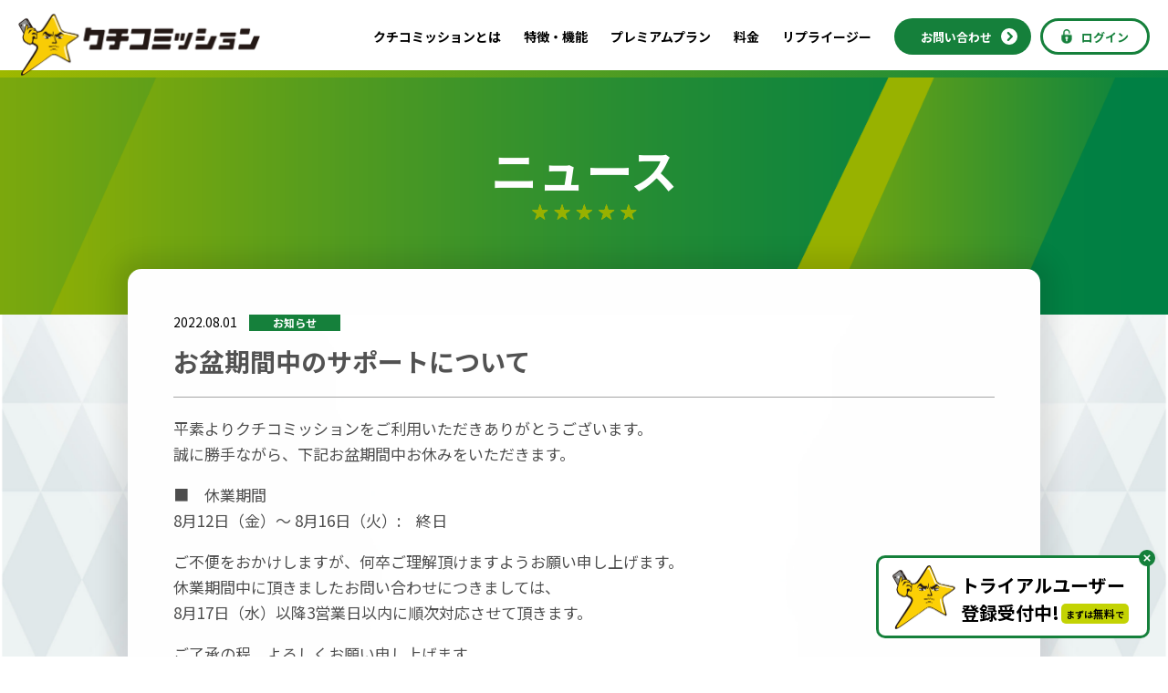

--- FILE ---
content_type: text/html; charset=UTF-8
request_url: https://about-kuchikomission.com/news/news-222/
body_size: 5905
content:
<!DOCTYPE html>
<html lang="ja">
<head>
	<meta charset="UTF-8">
	<meta http-equiv="X-UA-Compatible" content="IE=edge">
	<meta name="viewport" content="width=device-width, initial-scale=1.0">
	<!--meta name="viewport" content="width=1400"--><!--削除予定-->

	<link rel="preconnect" href="https://fonts.googleapis.com">
	<link rel="preconnect" href="https://fonts.gstatic.com" crossorigin>
	<link href="https://fonts.googleapis.com/css2?family=Noto+Sans+JP:wght@400;500;700&display=swap" rel="stylesheet">

	
	<meta name='robots' content='index, follow, max-image-preview:large, max-snippet:-1, max-video-preview:-1' />
	<style>img:is([sizes="auto" i], [sizes^="auto," i]) { contain-intrinsic-size: 3000px 1500px }</style>
	
	<!-- This site is optimized with the Yoast SEO plugin v25.9 - https://yoast.com/wordpress/plugins/seo/ -->
	<title>お盆期間中のサポートについて - クチコミッション</title>
	<link rel="canonical" href="https://about-kuchikomission.com/news/news-222/" />
	<meta property="og:locale" content="ja_JP" />
	<meta property="og:type" content="article" />
	<meta property="og:title" content="お盆期間中のサポートについて - クチコミッション" />
	<meta property="og:description" content="平素よりクチコミッションをご利用いただきありがとうございます。 誠に勝手ながら、下記お盆期間中お休みをいただきます。 ■　休業期間 8月12日（金）～ 8月16日（火）:　終日 ご不便をおかけしますが、何卒ご理解頂けます [&hellip;]" />
	<meta property="og:url" content="https://about-kuchikomission.com/news/news-222/" />
	<meta property="og:site_name" content="クチコミッション" />
	<meta property="article:modified_time" content="2022-08-01T06:25:05+00:00" />
	<meta name="twitter:card" content="summary_large_image" />
	<meta name="twitter:label1" content="推定読み取り時間" />
	<meta name="twitter:data1" content="1分" />
	<script type="application/ld+json" class="yoast-schema-graph">{"@context":"https://schema.org","@graph":[{"@type":"WebPage","@id":"https://about-kuchikomission.com/news/news-222/","url":"https://about-kuchikomission.com/news/news-222/","name":"お盆期間中のサポートについて - クチコミッション","isPartOf":{"@id":"https://about-kuchikomission.com/#website"},"datePublished":"2022-08-01T00:00:58+00:00","dateModified":"2022-08-01T06:25:05+00:00","breadcrumb":{"@id":"https://about-kuchikomission.com/news/news-222/#breadcrumb"},"inLanguage":"ja","potentialAction":[{"@type":"ReadAction","target":["https://about-kuchikomission.com/news/news-222/"]}]},{"@type":"BreadcrumbList","@id":"https://about-kuchikomission.com/news/news-222/#breadcrumb","itemListElement":[{"@type":"ListItem","position":1,"name":"ホーム","item":"https://about-kuchikomission.com/"},{"@type":"ListItem","position":2,"name":"ニュース","item":"https://about-kuchikomission.com/news/"},{"@type":"ListItem","position":3,"name":"お盆期間中のサポートについて"}]},{"@type":"WebSite","@id":"https://about-kuchikomission.com/#website","url":"https://about-kuchikomission.com/","name":"クチコミッション","description":"","potentialAction":[{"@type":"SearchAction","target":{"@type":"EntryPoint","urlTemplate":"https://about-kuchikomission.com/?s={search_term_string}"},"query-input":{"@type":"PropertyValueSpecification","valueRequired":true,"valueName":"search_term_string"}}],"inLanguage":"ja"}]}</script>
	<!-- / Yoast SEO plugin. -->


<link rel='stylesheet' id='wp-block-library-css' href='https://about-kuchikomission.com/wp-includes/css/dist/block-library/style.min.css?ver=6.8.3' type='text/css' media='all' />
<style id='classic-theme-styles-inline-css' type='text/css'>
/*! This file is auto-generated */
.wp-block-button__link{color:#fff;background-color:#32373c;border-radius:9999px;box-shadow:none;text-decoration:none;padding:calc(.667em + 2px) calc(1.333em + 2px);font-size:1.125em}.wp-block-file__button{background:#32373c;color:#fff;text-decoration:none}
</style>
<style id='global-styles-inline-css' type='text/css'>
:root{--wp--preset--aspect-ratio--square: 1;--wp--preset--aspect-ratio--4-3: 4/3;--wp--preset--aspect-ratio--3-4: 3/4;--wp--preset--aspect-ratio--3-2: 3/2;--wp--preset--aspect-ratio--2-3: 2/3;--wp--preset--aspect-ratio--16-9: 16/9;--wp--preset--aspect-ratio--9-16: 9/16;--wp--preset--color--black: #000000;--wp--preset--color--cyan-bluish-gray: #abb8c3;--wp--preset--color--white: #ffffff;--wp--preset--color--pale-pink: #f78da7;--wp--preset--color--vivid-red: #cf2e2e;--wp--preset--color--luminous-vivid-orange: #ff6900;--wp--preset--color--luminous-vivid-amber: #fcb900;--wp--preset--color--light-green-cyan: #7bdcb5;--wp--preset--color--vivid-green-cyan: #00d084;--wp--preset--color--pale-cyan-blue: #8ed1fc;--wp--preset--color--vivid-cyan-blue: #0693e3;--wp--preset--color--vivid-purple: #9b51e0;--wp--preset--gradient--vivid-cyan-blue-to-vivid-purple: linear-gradient(135deg,rgba(6,147,227,1) 0%,rgb(155,81,224) 100%);--wp--preset--gradient--light-green-cyan-to-vivid-green-cyan: linear-gradient(135deg,rgb(122,220,180) 0%,rgb(0,208,130) 100%);--wp--preset--gradient--luminous-vivid-amber-to-luminous-vivid-orange: linear-gradient(135deg,rgba(252,185,0,1) 0%,rgba(255,105,0,1) 100%);--wp--preset--gradient--luminous-vivid-orange-to-vivid-red: linear-gradient(135deg,rgba(255,105,0,1) 0%,rgb(207,46,46) 100%);--wp--preset--gradient--very-light-gray-to-cyan-bluish-gray: linear-gradient(135deg,rgb(238,238,238) 0%,rgb(169,184,195) 100%);--wp--preset--gradient--cool-to-warm-spectrum: linear-gradient(135deg,rgb(74,234,220) 0%,rgb(151,120,209) 20%,rgb(207,42,186) 40%,rgb(238,44,130) 60%,rgb(251,105,98) 80%,rgb(254,248,76) 100%);--wp--preset--gradient--blush-light-purple: linear-gradient(135deg,rgb(255,206,236) 0%,rgb(152,150,240) 100%);--wp--preset--gradient--blush-bordeaux: linear-gradient(135deg,rgb(254,205,165) 0%,rgb(254,45,45) 50%,rgb(107,0,62) 100%);--wp--preset--gradient--luminous-dusk: linear-gradient(135deg,rgb(255,203,112) 0%,rgb(199,81,192) 50%,rgb(65,88,208) 100%);--wp--preset--gradient--pale-ocean: linear-gradient(135deg,rgb(255,245,203) 0%,rgb(182,227,212) 50%,rgb(51,167,181) 100%);--wp--preset--gradient--electric-grass: linear-gradient(135deg,rgb(202,248,128) 0%,rgb(113,206,126) 100%);--wp--preset--gradient--midnight: linear-gradient(135deg,rgb(2,3,129) 0%,rgb(40,116,252) 100%);--wp--preset--font-size--small: 13px;--wp--preset--font-size--medium: 20px;--wp--preset--font-size--large: 36px;--wp--preset--font-size--x-large: 42px;--wp--preset--spacing--20: 0.44rem;--wp--preset--spacing--30: 0.67rem;--wp--preset--spacing--40: 1rem;--wp--preset--spacing--50: 1.5rem;--wp--preset--spacing--60: 2.25rem;--wp--preset--spacing--70: 3.38rem;--wp--preset--spacing--80: 5.06rem;--wp--preset--shadow--natural: 6px 6px 9px rgba(0, 0, 0, 0.2);--wp--preset--shadow--deep: 12px 12px 50px rgba(0, 0, 0, 0.4);--wp--preset--shadow--sharp: 6px 6px 0px rgba(0, 0, 0, 0.2);--wp--preset--shadow--outlined: 6px 6px 0px -3px rgba(255, 255, 255, 1), 6px 6px rgba(0, 0, 0, 1);--wp--preset--shadow--crisp: 6px 6px 0px rgba(0, 0, 0, 1);}:where(.is-layout-flex){gap: 0.5em;}:where(.is-layout-grid){gap: 0.5em;}body .is-layout-flex{display: flex;}.is-layout-flex{flex-wrap: wrap;align-items: center;}.is-layout-flex > :is(*, div){margin: 0;}body .is-layout-grid{display: grid;}.is-layout-grid > :is(*, div){margin: 0;}:where(.wp-block-columns.is-layout-flex){gap: 2em;}:where(.wp-block-columns.is-layout-grid){gap: 2em;}:where(.wp-block-post-template.is-layout-flex){gap: 1.25em;}:where(.wp-block-post-template.is-layout-grid){gap: 1.25em;}.has-black-color{color: var(--wp--preset--color--black) !important;}.has-cyan-bluish-gray-color{color: var(--wp--preset--color--cyan-bluish-gray) !important;}.has-white-color{color: var(--wp--preset--color--white) !important;}.has-pale-pink-color{color: var(--wp--preset--color--pale-pink) !important;}.has-vivid-red-color{color: var(--wp--preset--color--vivid-red) !important;}.has-luminous-vivid-orange-color{color: var(--wp--preset--color--luminous-vivid-orange) !important;}.has-luminous-vivid-amber-color{color: var(--wp--preset--color--luminous-vivid-amber) !important;}.has-light-green-cyan-color{color: var(--wp--preset--color--light-green-cyan) !important;}.has-vivid-green-cyan-color{color: var(--wp--preset--color--vivid-green-cyan) !important;}.has-pale-cyan-blue-color{color: var(--wp--preset--color--pale-cyan-blue) !important;}.has-vivid-cyan-blue-color{color: var(--wp--preset--color--vivid-cyan-blue) !important;}.has-vivid-purple-color{color: var(--wp--preset--color--vivid-purple) !important;}.has-black-background-color{background-color: var(--wp--preset--color--black) !important;}.has-cyan-bluish-gray-background-color{background-color: var(--wp--preset--color--cyan-bluish-gray) !important;}.has-white-background-color{background-color: var(--wp--preset--color--white) !important;}.has-pale-pink-background-color{background-color: var(--wp--preset--color--pale-pink) !important;}.has-vivid-red-background-color{background-color: var(--wp--preset--color--vivid-red) !important;}.has-luminous-vivid-orange-background-color{background-color: var(--wp--preset--color--luminous-vivid-orange) !important;}.has-luminous-vivid-amber-background-color{background-color: var(--wp--preset--color--luminous-vivid-amber) !important;}.has-light-green-cyan-background-color{background-color: var(--wp--preset--color--light-green-cyan) !important;}.has-vivid-green-cyan-background-color{background-color: var(--wp--preset--color--vivid-green-cyan) !important;}.has-pale-cyan-blue-background-color{background-color: var(--wp--preset--color--pale-cyan-blue) !important;}.has-vivid-cyan-blue-background-color{background-color: var(--wp--preset--color--vivid-cyan-blue) !important;}.has-vivid-purple-background-color{background-color: var(--wp--preset--color--vivid-purple) !important;}.has-black-border-color{border-color: var(--wp--preset--color--black) !important;}.has-cyan-bluish-gray-border-color{border-color: var(--wp--preset--color--cyan-bluish-gray) !important;}.has-white-border-color{border-color: var(--wp--preset--color--white) !important;}.has-pale-pink-border-color{border-color: var(--wp--preset--color--pale-pink) !important;}.has-vivid-red-border-color{border-color: var(--wp--preset--color--vivid-red) !important;}.has-luminous-vivid-orange-border-color{border-color: var(--wp--preset--color--luminous-vivid-orange) !important;}.has-luminous-vivid-amber-border-color{border-color: var(--wp--preset--color--luminous-vivid-amber) !important;}.has-light-green-cyan-border-color{border-color: var(--wp--preset--color--light-green-cyan) !important;}.has-vivid-green-cyan-border-color{border-color: var(--wp--preset--color--vivid-green-cyan) !important;}.has-pale-cyan-blue-border-color{border-color: var(--wp--preset--color--pale-cyan-blue) !important;}.has-vivid-cyan-blue-border-color{border-color: var(--wp--preset--color--vivid-cyan-blue) !important;}.has-vivid-purple-border-color{border-color: var(--wp--preset--color--vivid-purple) !important;}.has-vivid-cyan-blue-to-vivid-purple-gradient-background{background: var(--wp--preset--gradient--vivid-cyan-blue-to-vivid-purple) !important;}.has-light-green-cyan-to-vivid-green-cyan-gradient-background{background: var(--wp--preset--gradient--light-green-cyan-to-vivid-green-cyan) !important;}.has-luminous-vivid-amber-to-luminous-vivid-orange-gradient-background{background: var(--wp--preset--gradient--luminous-vivid-amber-to-luminous-vivid-orange) !important;}.has-luminous-vivid-orange-to-vivid-red-gradient-background{background: var(--wp--preset--gradient--luminous-vivid-orange-to-vivid-red) !important;}.has-very-light-gray-to-cyan-bluish-gray-gradient-background{background: var(--wp--preset--gradient--very-light-gray-to-cyan-bluish-gray) !important;}.has-cool-to-warm-spectrum-gradient-background{background: var(--wp--preset--gradient--cool-to-warm-spectrum) !important;}.has-blush-light-purple-gradient-background{background: var(--wp--preset--gradient--blush-light-purple) !important;}.has-blush-bordeaux-gradient-background{background: var(--wp--preset--gradient--blush-bordeaux) !important;}.has-luminous-dusk-gradient-background{background: var(--wp--preset--gradient--luminous-dusk) !important;}.has-pale-ocean-gradient-background{background: var(--wp--preset--gradient--pale-ocean) !important;}.has-electric-grass-gradient-background{background: var(--wp--preset--gradient--electric-grass) !important;}.has-midnight-gradient-background{background: var(--wp--preset--gradient--midnight) !important;}.has-small-font-size{font-size: var(--wp--preset--font-size--small) !important;}.has-medium-font-size{font-size: var(--wp--preset--font-size--medium) !important;}.has-large-font-size{font-size: var(--wp--preset--font-size--large) !important;}.has-x-large-font-size{font-size: var(--wp--preset--font-size--x-large) !important;}
:where(.wp-block-post-template.is-layout-flex){gap: 1.25em;}:where(.wp-block-post-template.is-layout-grid){gap: 1.25em;}
:where(.wp-block-columns.is-layout-flex){gap: 2em;}:where(.wp-block-columns.is-layout-grid){gap: 2em;}
:root :where(.wp-block-pullquote){font-size: 1.5em;line-height: 1.6;}
</style>
<link rel='stylesheet' id='mytheme_style-css' href='https://about-kuchikomission.com/wp-content/themes/myTheme/css/style.css?ver=4.0' type='text/css' media='all' />
<script type="text/javascript" defer src="https://about-kuchikomission.com/wp-content/themes/myTheme/js/jquery-3.6.0.min.js?ver=1.0" id="mytheme_script_jquery-js"></script>
<script type="text/javascript" defer src="https://about-kuchikomission.com/wp-content/themes/myTheme/js/common.js?ver=1.4" id="mytheme_script_common-js"></script>
<link rel='shortlink' href='https://about-kuchikomission.com/?p=222' />
<link rel="alternate" title="oEmbed (JSON)" type="application/json+oembed" href="https://about-kuchikomission.com/wp-json/oembed/1.0/embed?url=https%3A%2F%2Fabout-kuchikomission.com%2Fnews%2Fnews-222%2F" />
<link rel="alternate" title="oEmbed (XML)" type="text/xml+oembed" href="https://about-kuchikomission.com/wp-json/oembed/1.0/embed?url=https%3A%2F%2Fabout-kuchikomission.com%2Fnews%2Fnews-222%2F&#038;format=xml" />
<link rel="icon" href="https://about-kuchikomission.com/wp-content/uploads/2022/07/cropped-favicon-32x32.png" sizes="32x32" />
<link rel="icon" href="https://about-kuchikomission.com/wp-content/uploads/2022/07/cropped-favicon-192x192.png" sizes="192x192" />
<link rel="apple-touch-icon" href="https://about-kuchikomission.com/wp-content/uploads/2022/07/cropped-favicon-180x180.png" />
<meta name="msapplication-TileImage" content="https://about-kuchikomission.com/wp-content/uploads/2022/07/cropped-favicon-270x270.png" />

	<!-- Google tag (gtag.js) -->
	<script async src="https://www.googletagmanager.com/gtag/js?id=AW-16633040691"></script><script> window.dataLayer = window.dataLayer || []; function gtag(){dataLayer.push(arguments);} gtag('js', new Date()); gtag('config', 'AW-16633040691'); </script>
	
	<meta name="google-site-verification" content="6qyjyrBr94sAQe6y8HU1hGDJGQoDszu2Gev2bsf3T-E" />
</head>
<body>
<header class="l-header">
	<div class="l-header__outer">
		<div class="l-header__inner">
			<a href="/" class="l-header__logo"><img src="https://about-kuchikomission.com/wp-content/themes/myTheme/images/common/cmm-logo01.png" alt="クチコミッション" width="265"></a>
			<nav class="l-header__nav">
				<div class="menu-header-container"><ul id="menu-header" class="menu"><li id="menu-item-26" class="menu-item menu-item-type-post_type menu-item-object-page menu-item-26"><a href="https://about-kuchikomission.com/service/">クチコミッションとは</a></li>
<li id="menu-item-25" class="menu-item menu-item-type-post_type menu-item-object-page menu-item-25"><a href="https://about-kuchikomission.com/features/">特徴・機能</a></li>
<li id="menu-item-581" class="menu-item menu-item-type-post_type menu-item-object-page menu-item-581"><a href="https://about-kuchikomission.com/premium/">プレミアムプラン</a></li>
<li id="menu-item-24" class="menu-item menu-item-type-post_type menu-item-object-page menu-item-24"><a href="https://about-kuchikomission.com/charge/">料金</a></li>
<li id="menu-item-504" class="menu-item menu-item-type-post_type menu-item-object-page menu-item-504"><a href="https://about-kuchikomission.com/replyeasy/">リプライージー</a></li>
</ul></div>				<a href="/contact/" class="c-button01">お問い合わせ</a>
				<a href="https://kuchikomission.com/login" class="c-button02"><i class="u-icon02"></i>ログイン</a>
			</nav>
		</div>
		<button type="button" class="l-header__button">Menu</button>
	</div>
</header>

<nav class="l-header__spnav">
	<div class="l-header__spnav--inner">
	<div class="menu-header-sp-container"><ul id="menu-header-sp" class="menu"><li id="menu-item-139" class="menu-item menu-item-type-post_type menu-item-object-page menu-item-home menu-item-139"><a href="https://about-kuchikomission.com/">トップページ</a></li>
<li id="menu-item-140" class="menu-item menu-item-type-post_type menu-item-object-page menu-item-140"><a href="https://about-kuchikomission.com/service/">クチコミッションとは</a></li>
<li id="menu-item-141" class="menu-item menu-item-type-post_type menu-item-object-page menu-item-141"><a href="https://about-kuchikomission.com/features/">特徴・機能</a></li>
<li id="menu-item-583" class="menu-item menu-item-type-post_type menu-item-object-page menu-item-583"><a href="https://about-kuchikomission.com/premium/">プレミアムプラン</a></li>
<li id="menu-item-142" class="menu-item menu-item-type-post_type menu-item-object-page menu-item-142"><a href="https://about-kuchikomission.com/charge/">料金</a></li>
<li id="menu-item-143" class="menu-item menu-item-type-custom menu-item-object-custom menu-item-143"><a href="/news/">ニュース</a></li>
<li id="menu-item-144" class="menu-item menu-item-type-post_type menu-item-object-page menu-item-144"><a href="https://about-kuchikomission.com/vision/">わたしたちが目指すもの</a></li>
<li id="menu-item-145" class="menu-item menu-item-type-custom menu-item-object-custom menu-item-145"><a href="/help/">ヘルプ</a></li>
<li id="menu-item-506" class="menu-item menu-item-type-post_type menu-item-object-page menu-item-506"><a href="https://about-kuchikomission.com/replyeasy/">リプライージー</a></li>
<li id="menu-item-146" class="menu-item menu-item-type-post_type menu-item-object-page menu-item-146"><a href="https://about-kuchikomission.com/trial/">トライアルユーザー登録</a></li>
</ul></div>	<a href="/contact/" class="c-button01 c-button01--gnavi01 u-mt40 u-m--center">お問い合わせ</a>
	<a href="https://kuchikomission.com/login" class="c-button01 c-button01--gnavi02 u-mt20 u-m--center"><span>ログイン</span></a>
	</div>
</nav>

<main class="p-common__main p-page--news">

<div class="p-common__titlearea">
	<p class="p-common__titlearea--title u-parallax--open u-parallax--fade02">ニュース</p>
</div>

<article class="p-common__article u-parallax--open u-parallax--fade01 u-parallax--delay02">
	<div class="p-common__box p-common__box--overlap p-page--news__single">
				<p class="u-fs14"><time datetime="2022-08-01">2022.08.01</time><span class="p-page--news__cat cat-6">お知らせ</span></p>
		<h1 class="p-common__article--title u-mt10">お盆期間中のサポートについて</h1>
		<div class="p-common__article--content u-fs17"><p>平素よりクチコミッションをご利用いただきありがとうございます。<br />
誠に勝手ながら、下記お盆期間中お休みをいただきます。</p>
<p>■　休業期間<br />
8月12日（金）～ 8月16日（火）:　終日</p>
<p>ご不便をおかけしますが、何卒ご理解頂けますようお願い申し上げます。<br />
休業期間中に頂きましたお問い合わせにつきましては、<br />
8月17日（水）以降3営業日以内に順次対応させて頂きます。</p>
<p>ご了承の程、よろしくお願い申し上げます。</p>
</div>
				<a href="/news/" class="c-button01 c-button01--large u-mt35 u-m--center">ニュース一覧に戻る</a>
	</div>
</article>	

</main>

  <section class="p-common__part-info">
  <div class="p-common__part-info--inner">
    <div class="p-common__box p-common__part-info--div">
      <h2 class="p-common__part-info--title u-tac u-fs40">資料請求・お問合せ</h2>
      <p class="u-tac u-fs15 u-flh17 u-mt30">サービスについて質問がございましたらお気軽にお問合せください。<br>詳しいご案内をご希望の場合、担当者が訪問またはオンラインにてご説明いたします。</p>
      <a href="/contact/" class="c-button01 c-button01--large u-mt55 u-m--center">お問い合わせフォーム</a>
    </div>
  </div>
  <div class="p-common__banner">
    <img src="https://about-kuchikomission.com/wp-content/themes/myTheme/images/common/cmm-ico04.svg" alt="close" class="p-common__banner--button">
    <a href="/trial/"><p class="u-flh15">トライアルユーザー<br>登録受付中!<span><small>まずは</small>無料<small>で</small></span></p></a>
  </div>
</section>		
<div class="p-common__popup">
    <div class="p-common__popup--inner">
        <div class="p-common__popup--iframe"><iframe id="youtube" width="960" height="540" src="https://www.youtube.com/embed/WIMHtPcXcNY?enablejsapi=1" title="YouTube video player" frameborder="0" allow="accelerometer; autoplay; clipboard-write; encrypted-media; gyroscope; picture-in-picture" allowfullscreen></iframe></div>
        <button class="p-common__popup--close"><span>&#215;</span>Close</button>
    </div>
</div>

<footer class="l-footer">
	<div class="l-footer__inner">
		<div class="l-footer__top">
			<img src="https://about-kuchikomission.com/wp-content/themes/myTheme/images/common/cmm-logo01.png" alt="クチコミッション" width="360">
			<nav><ul id="menu-footer" class="menu"><li id="menu-item-34" class="menu-item menu-item-type-post_type menu-item-object-page menu-item-home menu-item-34"><a href="https://about-kuchikomission.com/">TOP</a></li>
<li id="menu-item-35" class="menu-item menu-item-type-post_type menu-item-object-page menu-item-35"><a href="https://about-kuchikomission.com/service/">クチコミッションとは</a></li>
<li id="menu-item-36" class="menu-item menu-item-type-post_type menu-item-object-page menu-item-36"><a href="https://about-kuchikomission.com/features/">特徴・機能</a></li>
<li id="menu-item-582" class="menu-item menu-item-type-post_type menu-item-object-page menu-item-582"><a href="https://about-kuchikomission.com/premium/">プレミアムプラン</a></li>
<li id="menu-item-37" class="menu-item menu-item-type-post_type menu-item-object-page menu-item-37"><a href="https://about-kuchikomission.com/charge/">料金</a></li>
<li id="menu-item-38" class="menu-item menu-item-type-custom menu-item-object-custom menu-item-38"><a href="/news/">ニュース</a></li>
<li id="menu-item-39" class="menu-item menu-item-type-post_type menu-item-object-page menu-item-39"><a href="https://about-kuchikomission.com/vision/">運営企業</a></li>
<li id="menu-item-121" class="menu-item menu-item-type-custom menu-item-object-custom menu-item-121"><a href="/help/">ヘルプ</a></li>
<li id="menu-item-507" class="menu-item menu-item-type-post_type menu-item-object-page menu-item-507"><a href="https://about-kuchikomission.com/replyeasy/">リプライージー</a></li>
<li id="menu-item-40" class="menu-item menu-item-type-post_type menu-item-object-page menu-item-40"><a href="https://about-kuchikomission.com/trial/">トライアルユーザー登録</a></li>
<li id="menu-item-41" class="menu-item menu-item-type-post_type menu-item-object-page menu-item-41"><a href="https://about-kuchikomission.com/contact/">お問い合わせ</a></li>
</ul></nav>
		</div>
		<div class="l-footer__bottom u-mt50">
			<ul id="menu-footer-bottom" class="menu"><li id="menu-item-195" class="menu-item menu-item-type-custom menu-item-object-custom menu-item-195"><a target="_blank" href="https://giv-ning.co.jp/privacy/">プライバシーポリシー</a></li>
</ul>			<p class="l-footer--copyright"><small>&copy;Kuchikomission All rights reserved.</small></p>
		</div>
	</div>
</footer>
<script type="speculationrules">
{"prefetch":[{"source":"document","where":{"and":[{"href_matches":"\/*"},{"not":{"href_matches":["\/wp-*.php","\/wp-admin\/*","\/wp-content\/uploads\/*","\/wp-content\/*","\/wp-content\/plugins\/*","\/wp-content\/themes\/myTheme\/*","\/*\\?(.+)"]}},{"not":{"selector_matches":"a[rel~=\"nofollow\"]"}},{"not":{"selector_matches":".no-prefetch, .no-prefetch a"}}]},"eagerness":"conservative"}]}
</script>
</body>
</html>


--- FILE ---
content_type: text/css
request_url: https://about-kuchikomission.com/wp-content/themes/myTheme/css/style.css?ver=4.0
body_size: 16637
content:
@charset "UTF-8";
/*
@font-face {
    font-family: 'Noto Sans JP';
    src: url('../fonts/NotoSansJP-Regular.woff');
    font-weight: normal;
}
@font-face {
    font-family: 'Noto Sans JP';
    src: url('../fonts/NotoSansJP-Medium.woff');
    font-weight: 500;
}
@font-face {
    font-family: 'Noto Sans JP';
    src: url('../fonts/NotoSansJP-Bold.woff');
    font-weight: bold;
}
*/
* {
  margin: 0;
  padding: 0;
  line-height: 1;
  outline: 0;
}

html {
  margin: 0;
  font-size: 16px;
  font-family: "Noto Sans JP", "游ゴシック", "Yu Gothic", sans-serif;
}
@media print {
  html {
    width: 1400px;
    -webkit-print-color-adjust: exact;
  }
}

main {
  margin-top: 85px;
}
@media print {
  main {
    margin-top: 0;
  }
}
@media screen and (max-width: 768px) {
  main {
    margin-top: 85px;
  }
}

img {
  max-width: 100%;
  height: auto;
  -ms-flex-item-align: start;
      align-self: flex-start;
  vertical-align: bottom;
}

div, p, li, dt, dd, th, td, h1, h2, h3, h4, h5, h6 {
  word-wrap: break-word;
}

button {
  border: none;
}

a {
  color: black;
  text-decoration: none;
  overflow-wrap: anywhere;
}

.spc {
  display: none !important;
}
@media print, screen and (min-width: 769px) {
  .spc {
    display: block !important;
  }
}

.ssp {
  display: none !important;
}
@media screen and (max-width: 768px) {
  .ssp {
    display: block !important;
  }
}

.post-edit-link {
  padding: 0.2em 0.5em;
  color: black;
  text-decoration: none;
  font-size: 16px;
  font-weight: bold;
  border-radius: 5px;
  background-color: white;
  position: fixed;
  left: 5px;
  top: 5px;
  z-index: 200;
}
@media print {
  .post-edit-link {
    display: none;
  }
}

.navigation {
  margin-top: 65px;
  text-align: center;
  font-size: 14px;
}
.navigation .page-numbers:not(.prev):not(.next) {
  margin: 0 5px;
  width: 32px;
  height: 32px;
  color: #525252;
  text-align: center;
  line-height: 32px;
  border-radius: 50%;
  background-color: #d5dadd;
  display: inline-block;
  vertical-align: top;
}
.navigation a.page-numbers:not(.prev):not(.next) {
  color: white;
  background-color: #15803b;
  -webkit-transition: all 0.25s;
  transition: all 0.25s;
}
.navigation a.page-numbers:not(.prev):not(.next):hover {
  opacity: 0.7;
}
.navigation .prev, .navigation .next {
  margin: 0 5px;
  line-height: 32px;
  font-size: 22px;
  color: #d5dadd;
  display: inline-block;
  -webkit-transform: scale(0.6, 1);
          transform: scale(0.6, 1);
  -webkit-transform-origin: top left;
          transform-origin: top left;
}
.navigation a.prev, .navigation a.next {
  color: #15803b;
  -webkit-transition: all 0.25s;
  transition: all 0.25s;
}
.navigation a.prev:hover, .navigation a.next:hover {
  opacity: 0.7;
}

.post-password-form {
  margin-top: 85px;
  padding: 40px;
  text-align: center;
}
.post-password-form p:first-child {
  margin-bottom: 1em;
}

.l-footer {
  padding: 60px 0 70px 0;
  position: relative;
}
@media screen and (max-width: 768px) {
  .l-footer {
    padding: max(9.1vw,40px) 0;
  }
}
.l-footer::before {
  content: "";
  width: 100%;
  height: 8px;
  display: block;
  background: -webkit-gradient(linear, left top, right top, from(#9eb800), to(#078341));
  background: linear-gradient(to right, #9eb800, #078341);
  position: absolute;
  top: 0;
  left: 0;
}
.l-footer ul {
  list-style-type: none;
}
.l-footer ul a {
  color: #3f3f3f;
}
.l-footer ul a:hover {
  text-decoration: underline;
}
.l-footer__inner {
  margin-left: auto;
  margin-right: auto;
  max-width: 1215px;
  width: 100%;
  padding: 0 20px;
  -webkit-box-sizing: border-box;
          box-sizing: border-box;
}
@media print, screen and (min-width: 1040px) {
  .l-footer__top {
    display: -webkit-box;
    display: -ms-flexbox;
    display: flex;
    -webkit-box-align: initial;
        -ms-flex-align: initial;
            align-items: initial;
    -webkit-box-pack: initial;
        -ms-flex-pack: initial;
            justify-content: initial;
    -ms-flex-wrap: wrap;
        flex-wrap: wrap;
    -webkit-box-orient: horizontal;
    -webkit-box-direction: normal;
        -ms-flex-direction: row;
            flex-direction: row;
  }
}
@media screen and (max-width: 1039px) {
  .l-footer__top {
    text-align: center;
  }
}
.l-footer__top nav {
  margin: 5px 0 0 55px;
  max-width: calc(100% - 415px);
}
@media screen and (max-width: 1039px) {
  .l-footer__top nav {
    margin: 0 auto;
    max-width: 610px;
  }
}
.l-footer__top ul {
  display: -webkit-box;
  display: -ms-flexbox;
  display: flex;
  -webkit-box-align: initial;
      -ms-flex-align: initial;
          align-items: initial;
  -webkit-box-pack: initial;
      -ms-flex-pack: initial;
          justify-content: initial;
  -ms-flex-wrap: wrap;
      flex-wrap: wrap;
  -webkit-box-orient: horizontal;
  -webkit-box-direction: normal;
      -ms-flex-direction: row;
          flex-direction: row;
  font-size: 14px;
  font-weight: bold;
}
@media screen and (max-width: 1039px) {
  .l-footer__top ul {
    -webkit-box-pack: center;
        -ms-flex-pack: center;
            justify-content: center;
  }
}
.l-footer__top ul li {
  margin: 10px 25px 10px 0;
}
.l-footer__bottom {
  margin-left: auto;
  text-align: right;
}
@media screen and (max-width: 1039px) {
  .l-footer__bottom {
    text-align: center;
  }
}
.l-footer__bottom ul {
  display: -webkit-box;
  display: -ms-flexbox;
  display: flex;
  -webkit-box-align: initial;
      -ms-flex-align: initial;
          align-items: initial;
  -webkit-box-pack: end;
      -ms-flex-pack: end;
          justify-content: flex-end;
  -ms-flex-wrap: wrap;
      flex-wrap: wrap;
  -webkit-box-orient: horizontal;
  -webkit-box-direction: normal;
      -ms-flex-direction: row;
          flex-direction: row;
  margin-bottom: 10px;
  font-size: 14px;
  font-weight: bold;
}
@media screen and (max-width: 1039px) {
  .l-footer__bottom ul {
    -webkit-box-pack: center;
        -ms-flex-pack: center;
            justify-content: center;
  }
}
.l-footer__bottom ul li + li::before {
  content: "｜";
  margin: 0 5px;
}

.l-header {
  width: 100%;
  background-color: white;
  position: fixed;
  top: 0;
  left: 0;
  z-index: 100;
}
@media print {
  .l-header {
    position: relative;
  }
}
.l-header__outer {
  padding: 20px 0 4px 0;
  position: relative;
  height: 84px;
  -webkit-box-sizing: border-box;
          box-sizing: border-box;
}
.l-header__outer::after {
  content: "";
  width: 100%;
  height: 8px;
  display: block;
  background: -webkit-gradient(linear, left top, right top, from(#9eb800), to(#078341));
  background: linear-gradient(to right, #9eb800, #078341);
  position: absolute;
  bottom: -1px;
  left: 0;
  z-index: -1;
}
.l-header__inner {
  margin-left: auto;
  margin-right: auto;
  max-width: 1360px;
  width: 100%;
  display: -webkit-box;
  display: -ms-flexbox;
  display: flex;
  -webkit-box-align: start;
      -ms-flex-align: start;
          align-items: flex-start;
  -webkit-box-pack: justify;
      -ms-flex-pack: justify;
          justify-content: space-between;
  -ms-flex-wrap: wrap;
      flex-wrap: wrap;
  -webkit-box-orient: horizontal;
  -webkit-box-direction: normal;
      -ms-flex-direction: row;
          flex-direction: row;
}
.l-header__logo {
  margin: -5px 0 0 20px;
  -webkit-transition: all 0.25s;
  transition: all 0.25s;
}
@media screen and (max-width: 375px) {
  .l-header__logo {
    margin-left: 10px;
  }
}
.l-header__logo:hover {
  opacity: 0.7;
}
.l-header__logo img {
  -o-object-fit: contain;
     object-fit: contain;
  max-height: 68px;
}
@media screen and (max-width: 768px) {
  .l-header__logo img {
    width: 34vw;
    min-width: 220px;
  }
}
.l-header__button {
  width: 85px;
  height: 100%;
  font-size: 0;
  background: #15803b url(../images/common/cmm-menu.svg) center/70% no-repeat;
  display: block;
  position: absolute;
  right: 0;
  top: 0;
}
.l-header__button.open {
  background-image: url(../images/common/cmm-menu-close.svg);
}
@media print, screen and (min-width: 1200px) {
  .l-header__button {
    display: none;
  }
}
@media screen and (max-width: 768px) {
  .l-header__button {
    right: -1px;
    width: 85px;
  }
}
.l-header__nav {
  display: -webkit-box;
  display: -ms-flexbox;
  display: flex;
  -webkit-box-align: center;
      -ms-flex-align: center;
          align-items: center;
  -webkit-box-pack: center;
      -ms-flex-pack: center;
          justify-content: center;
  -ms-flex-wrap: wrap;
      flex-wrap: wrap;
  -webkit-box-orient: horizontal;
  -webkit-box-direction: normal;
      -ms-flex-direction: row;
          flex-direction: row;
}
@media screen and (max-width: 1199px) {
  .l-header__nav {
    display: none;
  }
}
.l-header__nav ul {
  display: -webkit-box;
  display: -ms-flexbox;
  display: flex;
  -webkit-box-align: center;
      -ms-flex-align: center;
          align-items: center;
  -webkit-box-pack: center;
      -ms-flex-pack: center;
          justify-content: center;
  -ms-flex-wrap: wrap;
      flex-wrap: wrap;
  -webkit-box-orient: horizontal;
  -webkit-box-direction: normal;
      -ms-flex-direction: row;
          flex-direction: row;
  list-style-type: none;
}
.l-header__nav ul li {
  margin-right: 25px;
  font-size: 14px;
  font-weight: bold;
}
.l-header__nav ul li.current_page_item a {
  position: relative;
  color: #15803b;
}
.l-header__nav ul li.current_page_item a::before {
  content: "";
  width: 100%;
  height: 2px;
  background: #15803b;
  display: block;
  position: absolute;
  bottom: -0.5rem;
  left: 0;
  -webkit-transform: scaleX(1);
          transform: scaleX(1);
}
.l-header__nav ul li a:hover {
  position: relative;
  color: #15803b;
}
.l-header__nav ul li a:hover::before {
  content: "";
  width: 100%;
  height: 2px;
  background: #15803b;
  display: block;
  position: absolute;
  bottom: -0.5rem;
  left: 0;
  -webkit-transform: scale(0);
          transform: scale(0);
  -webkit-animation: animeLine 0.2s ease-in-out forwards;
          animation: animeLine 0.2s ease-in-out forwards;
}
.l-header__nav .c-button02 {
  margin-right: 20px;
}
.l-header__spnav {
  padding: 50px;
  width: 100%;
  height: calc(100% - 85px);
  background-color: #15803b;
  overflow-y: auto;
  -webkit-box-sizing: border-box;
          box-sizing: border-box;
  -webkit-transition: all 0.5s;
  transition: all 0.5s;
  position: fixed;
  top: 85px;
  left: 100%;
  z-index: 20;
}
.l-header__spnav.open {
  left: 0;
}
@media screen and (max-width: 768px) {
  .l-header__spnav {
    height: calc(100% - 85px);
    top: 85px;
  }
}
@media screen and (max-width: 1024px) {
  .l-header__spnav {
    padding: 30px max(4.8vw,20px);
  }
}
.l-header__spnav ul {
  list-style-type: none;
  border-top: 1px solid #67ac7f;
  border-bottom: 1px solid #67ac7f;
}
.l-header__spnav ul li:first-child a {
  border-top: 0;
}
.l-header__spnav ul li a {
  padding: 25px 0;
  color: white;
  font-size: 24px;
  font-weight: bold;
  text-align: center;
  display: block;
  border-top: 1px dotted #67ac7f;
  -webkit-transition: all 0.25s;
  transition: all 0.25s;
}
@media screen and (max-width: 1024px) {
  .l-header__spnav ul li a {
    padding: max(2.5vw,15px) 0;
    font-size: max(2.3vw,18px);
  }
}
.l-header__spnav ul li a:hover {
  background-color: #98b200;
}
.l-header__spnav i {
  margin-right: 10px;
}
.l-header .c-button01 {
  margin-right: 10px;
}

.c-button01 {
  display: -webkit-box;
  display: -ms-flexbox;
  display: flex;
  -webkit-box-align: center;
      -ms-flex-align: center;
          align-items: center;
  -webkit-box-pack: center;
      -ms-flex-pack: center;
          justify-content: center;
  -ms-flex-wrap: wrap;
      flex-wrap: wrap;
  -webkit-box-orient: horizontal;
  -webkit-box-direction: normal;
      -ms-flex-direction: row;
          flex-direction: row;
  padding: 0 40px 0 25px;
  font-size: 13px;
  width: 150px;
  height: 40px;
  color: white;
  font-weight: bold;
  background: #15803b url(../images/common/cmm-ico01.svg) right 15px center/18px no-repeat;
  border-radius: 50px;
  -webkit-box-sizing: border-box;
          box-sizing: border-box;
  -webkit-transition: all 0.25s;
  transition: all 0.25s;
}
.c-button01:hover {
  opacity: 0.7;
}
.c-button01--large {
  padding: 0 70px 0 40px;
  font-size: 18px;
  letter-spacing: 0.1em;
  width: -moz-fit-content;
  width: -webkit-fit-content;
  width: fit-content;
  height: 57px;
  background: url(../images/common/cmm-ico01.svg) right 25px center/27px 27px no-repeat, -webkit-gradient(linear, left top, right top, from(#9eb800), to(#078341));
  background: url(../images/common/cmm-ico01.svg) right 25px center/27px 27px no-repeat, linear-gradient(to right, #9eb800, #078341);
}
@media screen and (max-width: 425px) {
  .c-button01--large {
    padding: 15px 40px 15px 15px;
    font-size: 15px;
    height: auto;
    background-size: 20px, auto;
    background-position: right 15px center, 100%;
  }
}
.c-button01--gnavi01, .c-button01--gnavi02 {
  max-width: 500px;
  width: 300px;
  height: 80px;
  font-size: 25px;
  background-size: 35px;
  background-position: right 30px center;
  background-repeat: no-repeat;
}
@media screen and (max-width: 1024px) {
  .c-button01--gnavi01, .c-button01--gnavi02 {
    height: 7.8vw;
    min-height: 50px;
    font-size: max(2.4vw,18px);
    background-size: max(3.4vw,20px);
    background-position: right 20px center;
  }
}
@media screen and (max-width: 375px) {
  .c-button01--gnavi01, .c-button01--gnavi02 {
    width: 250px;
  }
}
.c-button01--gnavi01 {
  background-color: #98b200;
  background-image: url(../images/common/cmm-ico01.svg);
}
.c-button01--gnavi02 {
  color: #15803b;
  background-color: white;
  background-image: url(../images/common/cmm-ico01-2.svg);
}
.c-button01--gnavi02 span {
  padding: 5px 0 10px 50px;
  background: url(../images/common/cmm-ico05.svg) left center/33px auto no-repeat;
}
@media screen and (max-width: 1024px) {
  .c-button01--gnavi02 span {
    padding-left: max(4.8vw,30px);
    background-size: max(3.2vw,20px) auto;
  }
}
.c-button02 {
  display: -webkit-box;
  display: -ms-flexbox;
  display: flex;
  -webkit-box-align: center;
      -ms-flex-align: center;
          align-items: center;
  -webkit-box-pack: center;
      -ms-flex-pack: center;
          justify-content: center;
  -ms-flex-wrap: wrap;
      flex-wrap: wrap;
  -webkit-box-orient: horizontal;
  -webkit-box-direction: normal;
      -ms-flex-direction: row;
          flex-direction: row;
  font-size: 13px;
  width: 120px;
  height: 40px;
  color: #15803b;
  font-weight: bold;
  border: 3px solid #15803b;
  border-radius: 50px;
  -webkit-box-sizing: border-box;
          box-sizing: border-box;
  -webkit-transition: all 0.25s;
  transition: all 0.25s;
}
.c-button02:hover {
  opacity: 0.7;
}
.c-button02 i {
  margin-right: 10px;
}

/*　23.07.07 lp-amex　*/
.amex_banner {
  -webkit-writing-mode: vertical-rl;
      -ms-writing-mode: tb-rl;
          writing-mode: vertical-rl;
  color: black;
  font-weight: bold;
  background: #ffffff;
  border: 4px solid #15803b;
  border-radius: 5px;
  -webkit-box-sizing: border-box;
          box-sizing: border-box;
  z-index: 99;
  position: fixed;
  top: 120px;
  right: -9px;
  padding: 16px 19px 16px 16px;
  letter-spacing: -0.2em;
}

@media screen and (max-width: 768px) {
  .amex_banner {
    display: none;
  }
}
.p-page--charge__table--image.amex_message {
  padding: 1em;
}

.amex_priceNote {
  display: inline-block;
  background: #C9D744;
  color: #000000;
  font-size: 14px;
  padding: 1em;
  margin-top: 1em;
  border-radius: 5px;
}

.amex_priceNote span {
  display: inline-block;
}

.un_monthprice_del {
  position: relative;
  display: inline-block;
  -webkit-padding-after: 0.4em;
          padding-block-end: 0.4em;
}

.un_monthprice_del::before {
  position: absolute;
  content: "";
  display: block;
  -webkit-transform: rotate(6deg);
          transform: rotate(6deg);
  background-color: black;
  width: 100%;
  height: 2px;
  top: 50%;
  left: 0;
}

@media screen and (min-width: 769px) and (max-width: 1034px) {
  .un_monthprice_del::before {
    -webkit-transform: rotate(10deg);
            transform: rotate(10deg);
  }
}
@media screen and (max-width: 768px) {
  .un_monthprice_del::before {
    -webkit-transform: rotate(30deg);
            transform: rotate(30deg);
  }
}
.p-page--top__sec01--div__img02-2 {
  max-width: 470px;
  width: 100%;
}

.p-common__main {
  padding-bottom: 110px;
  background: url(../images/top/top-bg03.png) right top/36% auto repeat-y, url(../images/top/top-bg03-2.png) left top/36% auto repeat-y;
}
.p-common__main.p-page--top {
  padding-bottom: 0;
}
.p-common__titlearea {
  padding-top: 75px;
  height: 260px;
  width: 100%;
  background: url(../images/pages/page-bg01.png) center/cover no-repeat;
  -webkit-box-sizing: border-box;
          box-sizing: border-box;
}
@media screen and (max-width: 768px) {
  .p-common__titlearea {
    padding-top: max(9.7vw,40px);
    height: max(33.8vw,190px);
  }
}
.p-common__titlearea--title {
  padding-bottom: 30px;
  color: white;
  text-align: center;
  font-size: 51.5px;
  font-weight: bold;
  background: url(../images/pages/page-img01.png) center bottom/115px auto no-repeat;
}
@media screen and (max-width: 768px) {
  .p-common__titlearea--title {
    font-size: max(6.7vw,26px);
  }
}
.p-common__titlearea--hastext {
  height: auto;
  padding: 75px 0;
}
@media screen and (max-width: 768px) {
  .p-common__titlearea--hastext {
    padding: max(9.7vw,40px) 0;
  }
}
.p-common__titlearea--hastext p {
  padding: 0 20px;
}
@media screen and (max-width: 425px) {
  .p-common__titlearea--hastext p.u-fs17 {
    font-size: 14px;
  }
}
.p-common__titlearea--tall {
  height: 600px;
}
@media screen and (max-width: 768px) {
  .p-common__titlearea--tall {
    height: 72vw;
    min-height: 300px;
  }
}
.p-common__movie {
  margin-left: auto;
  margin-right: auto;
  max-width: 1000px;
  width: 100%;
  background: url(../images/top/top-bg05.png) center/cover;
  border-radius: 15px;
  overflow: hidden;
  -webkit-box-shadow: 0px 0px 25px 15px rgba(0, 0, 0, 0.1);
          box-shadow: 0px 0px 25px 15px rgba(0, 0, 0, 0.1);
  -webkit-box-sizing: border-box;
          box-sizing: border-box;
}
@media screen and (max-width: 1039px) {
  .p-common__movie {
    margin-left: 20px;
    margin-right: 20px;
    width: calc(100% - 40px);
  }
}
@media print, screen and (min-width: 1040px) {
  .p-common__movie {
    display: -webkit-box;
    display: -ms-flexbox;
    display: flex;
    -webkit-box-align: center;
        -ms-flex-align: center;
            align-items: center;
    -webkit-box-pack: justify;
        -ms-flex-pack: justify;
            justify-content: space-between;
    -ms-flex-wrap: wrap;
        flex-wrap: wrap;
    -webkit-box-orient: horizontal;
    -webkit-box-direction: normal;
        -ms-flex-direction: row;
            flex-direction: row;
    padding: 60px 55px;
  }
}
@media screen and (max-width: 1039px) {
  .p-common__movie {
    padding: 40px;
  }
}
.p-common__movie--left {
  width: 100%;
  border-radius: 10px;
  overflow: hidden;
}
@media print, screen and (min-width: 1040px) {
  .p-common__movie--left {
    max-width: 435px;
    height: 245px;
  }
}
@media screen and (max-width: 1039px) {
  .p-common__movie--left {
    margin: 0 auto 35px auto;
    max-width: 605px;
    display: block;
  }
}
.p-common__movie--text {
  color: white;
}
@media screen and (max-width: 1039px) {
  .p-common__movie--text {
    text-align: center;
  }
}
.p-common__movie--text i {
  margin-right: 5px;
}
.p-common__popup {
  display: none;
  width: 100vw;
  height: 100vh;
  background-color: rgba(0, 0, 0, 0.8);
  position: fixed;
  left: 0;
  top: 0;
  z-index: 999;
}
.p-common__popup--inner {
  display: -webkit-box;
  display: -ms-flexbox;
  display: flex;
  -webkit-box-align: center;
      -ms-flex-align: center;
          align-items: center;
  -webkit-box-pack: center;
      -ms-flex-pack: center;
          justify-content: center;
  -ms-flex-wrap: wrap;
      flex-wrap: wrap;
  -webkit-box-orient: horizontal;
  -webkit-box-direction: normal;
      -ms-flex-direction: row;
          flex-direction: row;
  padding: 0 20px;
  width: calc(100% - 40px);
  height: 100%;
}
.p-common__popup--iframe {
  overflow: hidden;
  position: relative;
}
@media screen and (max-width: 1000px) {
  .p-common__popup--iframe {
    padding-bottom: 56.25%;
    height: 0;
    width: 100%;
  }
}
.p-common__popup--iframe iframe {
  width: 960px;
  height: 540px;
}
@media screen and (max-width: 1000px) {
  .p-common__popup--iframe iframe {
    position: absolute;
    top: 0;
    left: 0;
    width: 100%;
    height: 100%;
  }
}
.p-common__popup--show {
  cursor: pointer;
}
.p-common__popup--close {
  font-size: 14px;
  color: white;
  line-height: 1;
  background-color: transparent;
  cursor: pointer;
  position: absolute;
  right: 5%;
  top: 20px;
}
.p-common__popup--close span {
  margin-right: 5px;
  font-size: 20px;
  line-height: 12px;
  vertical-align: top;
}
.p-common__box {
  margin-left: auto;
  margin-right: auto;
  max-width: 1000px;
  width: 100%;
  padding: 50px;
  border-radius: 15px;
  background-color: white;
  -webkit-box-shadow: 0px 0px 25px 15px rgba(0, 0, 0, 0.1);
          box-shadow: 0px 0px 25px 15px rgba(0, 0, 0, 0.1);
  -webkit-box-sizing: border-box;
          box-sizing: border-box;
  overflow: hidden;
}
@media screen and (max-width: 1039px) {
  .p-common__box {
    margin-left: 20px;
    margin-right: 20px;
    width: calc(100% - 40px);
  }
}
@media screen and (max-width: 768px) {
  .p-common__box {
    padding: max(6.5vw,20px);
  }
}
.p-common__box--overlap {
  margin-top: -50px;
}
.p-common__box--overlap__tall {
  margin-top: -395px;
}
@media screen and (max-width: 768px) {
  .p-common__box--overlap__tall {
    margin-top: -42vw;
  }
}
@media screen and (max-width: 425px) {
  .p-common__box--overlap__tall {
    margin-top: -157.5px;
  }
}
.p-common__box--hastitle {
  padding-top: 0;
}
.p-common__box--hastitle__title {
  display: -webkit-box;
  display: -ms-flexbox;
  display: flex;
  -webkit-box-align: center;
      -ms-flex-align: center;
          align-items: center;
  -webkit-box-pack: start;
      -ms-flex-pack: start;
          justify-content: flex-start;
  -ms-flex-wrap: wrap;
      flex-wrap: wrap;
  -webkit-box-orient: horizontal;
  -webkit-box-direction: normal;
      -ms-flex-direction: row;
          flex-direction: row;
  margin-right: -30px;
  font-size: 32px;
  height: 195px;
  position: relative;
}
@media screen and (max-width: 768px) {
  .p-common__box--hastitle__title {
    margin-right: -4.5vw;
    padding: 30px 0;
    font-size: max(4.1vw,22px);
    height: auto;
  }
}
@media screen and (max-width: 660px) {
  .p-common__box--hastitle__title {
    margin-right: -6.5vw;
  }
}
@media screen and (max-width: 350px) {
  .p-common__box--hastitle__title {
    margin-right: -20px;
    width: calc(100% + 22px);
  }
  .p-common__box--hastitle__title br {
    display: none;
  }
}
.p-common__box--hastitle__title::before {
  content: "";
  width: 100%;
  height: 2px;
  background-color: #98b200;
  position: absolute;
  bottom: 1px;
  left: 0;
  z-index: 1;
}
.p-common__box--hastitle__title::after {
  content: "";
  width: 100%;
  height: 100%;
  background: url(../images/pages/page-bg02.png) right top/auto 100% no-repeat;
  position: absolute;
  top: 0;
  right: 0;
  z-index: 2;
}
@media screen and (max-width: 660px) {
  .p-common__box--hastitle__title::after {
    background-position: right -85px bottom;
    background-size: auto 160px;
  }
}
.p-common__box--hastitle__title span {
  padding-right: 20px;
  position: relative;
  z-index: 3;
}
@media screen and (max-width: 425px) {
  .p-common__box--hastitle__title span br {
    display: none;
  }
}
.p-common__box--point {
  margin-top: 70px;
  padding: 0 0 0 50px;
}
@media screen and (max-width: 768px) {
  .p-common__box--point {
    margin-top: max(9.1vw,35px);
    padding: 0 20px;
  }
}
.p-common__box--point02 .p-common__box--point__text {
  padding-bottom: 0;
}
@media print, screen and (min-width: 1040px) {
  .p-common__box--point02 .p-common__box--point__image {
    margin-top: 20px;
  }
}
.p-common__box--point02 .u-fc--green {
  margin-bottom: 50px;
}
@media screen and (max-width: 768px) {
  .p-common__box--point02 .u-fc--green {
    margin-bottom: 20px;
  }
}
@media print, screen and (min-width: 1040px) {
  .p-common__box--point__flex {
    display: -webkit-box;
    display: -ms-flexbox;
    display: flex;
    -webkit-box-align: start;
        -ms-flex-align: start;
            align-items: flex-start;
    -webkit-box-pack: justify;
        -ms-flex-pack: justify;
            justify-content: space-between;
    -ms-flex-wrap: wrap;
        flex-wrap: wrap;
    -webkit-box-orient: horizontal;
    -webkit-box-direction: normal;
        -ms-flex-direction: row;
            flex-direction: row;
  }
}
@media print, screen and (min-width: 1040px) {
  .p-common__box--point__p01 {
    display: none;
  }
}
@media print, screen and (max-width: 1039px) {
  .p-common__box--point__p02 {
    display: none;
  }
}
.p-common__box--point__text {
  padding-bottom: 50px;
}
@media print, screen and (min-width: 1040px) {
  .p-common__box--point__text {
    max-width: 440px;
  }
}
@media screen and (max-width: 768px) {
  .p-common__box--point__text {
    padding-bottom: 20px;
  }
}
@media screen and (max-width: 425px) {
  .p-common__box--point__text--no {
    width: 150px;
  }
}
@media print, screen and (min-width: 1040px) {
  .p-common__box--point__image {
    margin: auto 30px auto 0;
    max-width: 420px;
  }
}
@media screen and (max-width: 1039px) {
  .p-common__box--point__image {
    margin: 0 auto 20px auto;
    margin-right: auto;
    max-width: 400px;
    width: 100%;
    display: block;
  }
  .p-common__box--point__image.u-mt77 {
    margin: 10px auto 30px auto;
  }
}
.p-common__article--title {
  margin-bottom: 20px;
  padding-bottom: 15px;
  font-size: 28px;
  line-height: 1.7;
  color: #525252;
  border-bottom: 1px solid #a4a4a4;
}
.p-common__article--title + .p-page__article--content {
  margin-top: 20px;
}
.p-common__article--mokuji {
  margin: 2em 0 3em 0;
  padding: 1em;
  background-color: #fff5dc;
  border-radius: 10px;
}
.p-common__article--mokuji__h2 {
  margin: 1em;
  color: #525252;
  font-size: 20px;
}
.p-common__article--mokuji ol {
  margin: 2em 0 2em 1.35em;
  list-style-type: none;
}
.p-common__article--mokuji ol > li::before {
  margin-right: 0.5em;
  content: "■";
}
.p-common__article--mokuji ol ol {
  margin: 1em 1em 1em 0;
}
.p-common__article--mokuji ol ol li::before {
  margin-right: 0.5em;
  content: "└";
}
.p-common__article--mokuji li {
  margin: 1em 0;
  color: #525252;
  margin-left: 1.5em;
  text-indent: -1.5em;
}
.p-common__article--mokuji li a {
  color: #525252;
}
.p-common__article--mokuji li a:hover {
  color: #15803b;
}
.p-common__article--content {
  color: #4d4d4d;
}
.p-common__article--content h2, .p-common__article--content h3, .p-common__article--content h4, .p-common__article--content h5, .p-common__article--content h6 {
  margin: 3rem 0 1rem 0;
  line-height: 1.7;
}
.p-common__article--content h2:first-child, .p-common__article--content h3:first-child, .p-common__article--content h4:first-child, .p-common__article--content h5:first-child, .p-common__article--content h6:first-child {
  margin-top: 0;
}
.p-common__article--content h2 + h3,
.p-common__article--content h2 + h4,
.p-common__article--content h3 + h4 {
  margin-top: 0;
}
.p-common__article--content h2 {
  font-size: 24px;
  border-bottom: 2px solid #98b202;
}
.p-common__article--content h3 {
  padding-left: 20px;
  font-size: 18px;
  position: relative;
  /*
  border-bottom: solid 2px #98b202;
  position: relative;
  &:after {
      position: absolute;
      content: " ";
      display: block;
      border-bottom: solid 2px #fcd101;
      bottom: -2px;
      width: 30%;
  }
  */
}
.p-common__article--content h3::before {
  content: "";
  margin: 0.3em 0;
  display: inline-block;
  vertical-align: top;
  width: 6px;
  height: 1.1em;
  background-color: #fcd101;
  position: absolute;
  left: 0;
  top: 0;
}
.p-common__article--content h4 {
  color: #177f3b;
}
.p-common__article--content p {
  margin-bottom: 1em;
  line-height: 1.7;
}
.p-common__article--content ul, .p-common__article--content ol {
  margin: 1em 0 1em 1em;
}
.p-common__article--content ul li, .p-common__article--content ol li {
  line-height: 1.7;
}
.p-common__article--content blockquote {
  margin: 1em 0;
  padding: 1em;
  background-color: #eee;
}
.p-common__article--content a {
  color: #15803b;
  text-decoration: underline;
}
.p-common__article--content a:hover {
  text-decoration: none;
}
.p-common__loader {
  display: -webkit-box;
  display: -ms-flexbox;
  display: flex;
  -webkit-box-align: center;
      -ms-flex-align: center;
          align-items: center;
  -webkit-box-pack: center;
      -ms-flex-pack: center;
          justify-content: center;
  -ms-flex-wrap: wrap;
      flex-wrap: wrap;
  -webkit-box-orient: horizontal;
  -webkit-box-direction: normal;
      -ms-flex-direction: row;
          flex-direction: row;
  padding: 20px;
  width: 100%;
  height: 100%;
  background-color: white;
  -webkit-box-sizing: border-box;
          box-sizing: border-box;
  position: fixed;
  top: 0px;
  left: 0px;
  z-index: 100;
}
.p-common__loader.hide {
  -webkit-animation: animate-loader 0.5s ease-in-out 2s forwards;
          animation: animate-loader 0.5s ease-in-out 2s forwards;
}
.p-common__loader img {
  max-width: 365px;
  width: 100%;
  -webkit-animation: animate-loader-image 1s forwards;
          animation: animate-loader-image 1s forwards;
}
.p-common__banner {
  position: fixed;
  bottom: 20px;
  right: 20px;
  z-index: 10;
}
@media screen and (min-width: 1399px) {
  .p-common__banner {
    right: 50%;
    margin-right: -625px;
  }
}
.p-common__banner.absolute {
  position: absolute;
  bottom: calc(100% - 45px);
}
@media screen and (max-width: 768px) {
  .p-common__banner.absolute {
    bottom: calc(100% - 35px);
  }
}
@media print {
  .p-common__banner {
    position: absolute;
    bottom: calc(100% - 45px);
  }
}
.p-common__banner--button {
  width: 18px;
  height: 18px;
  cursor: pointer;
  position: absolute;
  right: -6px;
  top: -6px;
  z-index: 10;
}
.p-common__banner a {
  padding: 15px 20px 10px 90px;
  width: 300px;
  font-size: 20px;
  font-weight: bold;
  background: white url(../images/common/cmm-ico03.png) left 15px center/auto 70px no-repeat;
  display: block;
  -webkit-box-sizing: border-box;
          box-sizing: border-box;
  border: 3px solid #15803b;
  border-radius: 10px;
}
@media screen and (max-width: 768px) {
  .p-common__banner a {
    padding: 10px 10px 10px 45px;
    width: 210px;
    font-size: 14px;
    background-position: center left 10px;
    background-size: 35px;
  }
  .p-common__banner a br {
    display: none;
  }
}
.p-common__banner span {
  margin: 5px 0 0 2px;
  padding: 5px;
  font-size: 12px;
  line-height: 1;
  background-color: #c3d303;
  border-radius: 5px;
  display: inline-block;
  vertical-align: top;
}
@media screen and (max-width: 768px) {
  .p-common__banner span {
    margin: 0 0 0 5px;
  }
}
.p-common__banner span small {
  font-size: 10px;
}
.p-common__part-info {
  position: relative;
}
.p-common__part-info--inner {
  padding: 75px 0px 80px 0px;
  background: url(../images/top/top-bg12.png) center center/auto 100% no-repeat, -webkit-gradient(linear, left top, right top, from(#9eb800), to(#078341));
  background: url(../images/top/top-bg12.png) center center/auto 100% no-repeat, linear-gradient(to right, #9eb800, #078341);
}
@media screen and (max-width: 768px) {
  .p-common__part-info--inner {
    padding: max(10.4vw,50px) 0;
  }
}
.p-common__part-info--div {
  padding: 60px 0 55px 0;
}
@media screen and (max-width: 768px) {
  .p-common__part-info--div {
    padding: max(6.5vw,20px);
  }
}
@media screen and (max-width: 768px) {
  .p-common__part-info--title.u-fs40 {
    font-size: max(5.2vw,22px);
  }
}
.p-common__part-info + .l-footer::before {
  content: none;
}

.p-page--top__sec01 {
  position: relative;
  overflow: hidden;
}
.p-page--top__sec01::before {
  content: "";
  height: 100%;
  width: 100%;
  background: url(../images/top/top-bg01.png) center right/auto 100% no-repeat;
  display: block;
  position: absolute;
  top: 0;
  z-index: 1;
  -webkit-animation: animate-up 0.8s 2.6s forwards;
          animation: animate-up 0.8s 2.6s forwards;
  -webkit-transform: translate(-23%, 100%);
          transform: translate(-23%, 100%);
}
@media print, screen and (min-width: 1040px) {
  .p-page--top__sec01::before {
    margin-left: -507.5px;
    max-width: 1015px;
    left: 50%;
  }
}
@media screen and (max-width: 1039px) {
  .p-page--top__sec01::before {
    background-image: url(../images/top/top-bg01-sp.png);
    left: 0;
  }
}
.p-page--top__sec01--inner {
  margin-left: auto;
  margin-right: auto;
  max-width: 1235px;
  width: 100%;
  padding: 95px 20px 0 20px;
  -webkit-box-sizing: border-box;
          box-sizing: border-box;
  position: relative;
  z-index: 3;
}
@media print, screen and (min-width: 1040px) {
  .p-page--top__sec01--inner {
    display: -webkit-box;
    display: -ms-flexbox;
    display: flex;
    -webkit-box-align: start;
        -ms-flex-align: start;
            align-items: flex-start;
    -webkit-box-pack: justify;
        -ms-flex-pack: justify;
            justify-content: space-between;
    -ms-flex-wrap: wrap;
        flex-wrap: wrap;
    -webkit-box-orient: horizontal;
    -webkit-box-direction: normal;
        -ms-flex-direction: row;
            flex-direction: row;
    height: 600px;
  }
}
@media screen and (max-width: 1039px) {
  .p-page--top__sec01--inner {
    padding-top: 45px;
    padding-bottom: 100px;
    text-align: center;
  }
}
@media print, screen and (min-width: 1040px) {
  .p-page--top__sec01--div {
    max-width: 490px;
  }
}
.p-page--top__sec01--div__title {
  color: #231815;
  font-size: 49px;
  letter-spacing: 0.1em;
  line-height: 1.4;
}
@media screen and (max-width: 768px) {
  .p-page--top__sec01--div__title {
    font-size: max(6.3vw,28px);
  }
}
.p-page--top__sec01--div__p {
  color: #15803b;
  font-size: 21px;
  line-height: 1.5;
  letter-spacing: 0.1em;
}
@media screen and (max-width: 1039px) {
  .p-page--top__sec01--div__p {
    text-shadow: -1px -1px 0 white, -1px 0 0 white, -1px 1px 0 white, 0 -1px 0 white, 0 1px 0 white, 1px -1px 0 white, 1px 0 0 white, 1px 1px 0 white;
  }
}
.p-page--top__sec01--div__img01 {
  max-width: 470px;
  width: 100%;
}
.p-page--top__sec01--div__img02 {
  margin: 20px auto 0 auto;
  max-width: 227px;
  display: block;
}
@media print, screen and (min-width: 1040px) {
  .p-page--top__sec01--image {
    max-width: 620px;
  }
}
@media screen and (min-width: 1040px) and (max-width: 1200px) {
  .p-page--top__sec01--image {
    width: calc(100% - 490px);
  }
}
@media screen and (max-width: 1039px) {
  .p-page--top__sec01--image {
    text-align: center;
  }
  .p-page--top__sec01--image img {
    max-width: 580px;
    width: 100%;
  }
}
@media screen and (max-width: 580px) {
  .p-page--top__sec01--iframe {
    position: relative;
    padding-bottom: 56.25%;
    height: 0;
    overflow: hidden;
  }
}
@media print, screen and (min-width: 581px) {
  .p-page--top__sec01--iframe iframe {
    width: 560px;
    height: 315px;
  }
}
@media screen and (max-width: 580px) {
  .p-page--top__sec01--iframe iframe {
    width: 100%;
    height: 100%;
    position: absolute;
    top: 0;
    left: 0;
  }
}
.p-page--top__sec02 {
  height: 800px;
  background: -webkit-gradient(linear, left top, right top, from(#9eb800), to(#078341));
  background: linear-gradient(to right, #9eb800, #078341);
  position: relative;
}
.p-page--top__sec02--news {
  width: 100%;
  position: absolute;
  top: -40px;
  left: auto;
  z-index: 5;
}
.p-page--top__sec02--news .p-common__box {
  padding: 0;
}
.p-page--top__sec02--news__flex {
  display: -webkit-box;
  display: -ms-flexbox;
  display: flex;
  -webkit-box-align: end;
      -ms-flex-align: end;
          align-items: flex-end;
  -webkit-box-pack: justify;
      -ms-flex-pack: justify;
          justify-content: space-between;
  -ms-flex-wrap: wrap;
      flex-wrap: wrap;
  -webkit-box-orient: horizontal;
  -webkit-box-direction: normal;
      -ms-flex-direction: row;
          flex-direction: row;
}
.p-page--top__sec02--news__title {
  padding-right: 1em;
  height: 40px;
  width: 135px;
  color: white;
  text-align: center;
  line-height: 40px;
  letter-spacing: 0.1em;
  background: url(../images/top/top-bg09.svg) left center/contain no-repeat;
  -webkit-box-sizing: border-box;
          box-sizing: border-box;
}
@media screen and (max-width: 375px) {
  .p-page--top__sec02--news__title {
    width: 120px;
    height: 35px;
    line-height: 35px;
  }
}
.p-page--top__sec02--news__link {
  margin-right: 20px;
  font-size: 12px;
  font-weight: bold;
}
.p-page--top__sec02--news__link:hover {
  text-decoration: underline;
}
.p-page--top__sec02--news__link i {
  margin-left: 10px;
}
.p-page--top__sec02--news__ul {
  padding: 45px 50px 25px 50px;
  font-size: 14px;
  color: #525252;
  list-style-type: none;
}
@media screen and (max-width: 768px) {
  .p-page--top__sec02--news__ul {
    padding: max(6.5vw,20px);
  }
}
.p-page--top__sec02--news__ul--li {
  margin-bottom: 15px;
}
.p-page--top__sec02--news__ul--li time {
  letter-spacing: 0.1em;
}
.p-page--top__sec02--news__ul--li a {
  color: #525252;
  line-height: 1.7;
  text-decoration: underline;
}
@media screen and (max-width: 768px) {
  .p-page--top__sec02--news__ul--li a {
    margin: 5px 0 0 0;
    text-decoration: none;
    display: block;
  }
}
.p-page--top__sec02--news__ul--li a:hover {
  text-decoration: none;
}
.p-page--top__sec03 {
  margin-top: -542px;
  padding: 0;
}
.p-page--top__sec03--div {
  position: relative;
}
.p-page--top__sec03--div h2 {
  padding-left: 10px;
  font-size: 20px;
  font-weight: bold;
  color: white;
  text-align: center;
  line-height: 53px;
  letter-spacing: 0.1em;
  height: 53px;
  width: 260px;
  background: url(../images/top/top-bg02.png) center right/contain no-repeat;
  -webkit-box-sizing: border-box;
          box-sizing: border-box;
  position: absolute;
  right: 0;
  top: 45px;
}
@media screen and (max-width: 768px) {
  .p-page--top__sec03--div h2 {
    font-size: max(2.6vw,12px);
    width: 33.8vw;
    min-width: 140px;
    top: max(3vw,10px);
  }
}
.p-page--top__sec03--inner {
  padding: 55px;
  border-radius: 0 0 20px 20px;
}
@media screen and (max-width: 768px) {
  .p-page--top__sec03--inner {
    padding: max(7.1vw,20px);
  }
}
.p-page--top__sec03--title {
  font-size: 48px;
}
@media screen and (max-width: 768px) {
  .p-page--top__sec03--title {
    font-size: max(6.25vw,22px);
  }
}
.p-page--top__sec03--title img {
  max-width: 340px;
}
@media screen and (max-width: 768px) {
  .p-page--top__sec03--title img {
    max-width: 44.2vw;
    min-width: 160px;
  }
}
.p-page--top__sec03--p01 {
  line-height: 1.8;
  letter-spacing: 0.05em;
}
.p-page--top__sec03--steps {
  position: relative;
}
@media screen and (max-width: 1039px) {
  .p-page--top__sec03--steps {
    margin: 0 auto;
    width: -moz-fit-content;
    width: -webkit-fit-content;
    width: fit-content;
  }
}
@media print, screen and (min-width: 1040px) {
  .p-page--top__sec03--steps__inner {
    display: -webkit-box;
    display: -ms-flexbox;
    display: flex;
    -webkit-box-align: initial;
        -ms-flex-align: initial;
            align-items: initial;
    -webkit-box-pack: initial;
        -ms-flex-pack: initial;
            justify-content: initial;
    -ms-flex-wrap: wrap;
        flex-wrap: wrap;
    -webkit-box-orient: horizontal;
    -webkit-box-direction: normal;
        -ms-flex-direction: row;
            flex-direction: row;
  }
}
.p-page--top__sec03--steps__p {
  letter-spacing: 0.13em;
  text-align: center;
}
@media screen and (max-width: 1039px) {
  .p-page--top__sec03--steps__p {
    display: -webkit-box;
    display: -ms-flexbox;
    display: flex;
    -webkit-box-align: center;
        -ms-flex-align: center;
            align-items: center;
    -webkit-box-pack: center;
        -ms-flex-pack: center;
            justify-content: center;
    -ms-flex-wrap: wrap;
        flex-wrap: wrap;
    -webkit-box-orient: horizontal;
    -webkit-box-direction: normal;
        -ms-flex-direction: row;
            flex-direction: row;
    width: 100px;
    height: 100%;
    -webkit-writing-mode: vertical-rl;
        -ms-writing-mode: tb-rl;
            writing-mode: vertical-rl;
    position: absolute;
    right: 0;
    background: url(../images/top/top-bg10-sp01.svg) left top 60px/70% auto no-repeat, url(../images/top/top-bg10-sp02.svg) left bottom 60px/70% auto no-repeat;
  }
  .p-page--top__sec03--steps__p span {
    height: -moz-fit-content;
    height: -webkit-fit-content;
    height: fit-content;
    font-family: meiryo;
    line-height: 1.5;
    text-align: left;
  }
}
@media screen and (max-width: 768px) {
  .p-page--top__sec03--steps__p {
    width: 70px;
  }
}
@media screen and (max-width: 375px) {
  .p-page--top__sec03--steps__p {
    width: 50px;
  }
}
.p-page--top__sec03--steps__p mark {
  background-color: #f0ff87;
}
@media print, screen and (min-width: 1040px) {
  .p-page--top__sec03--steps__p br {
    display: none;
  }
}
.p-page--top__sec03--steps__button {
  margin: 20px auto 0 auto;
}
@media print, screen and (min-width: 1040px) {
  .p-page--top__sec03--steps__step {
    margin-left: 30px;
    width: 275px;
  }
}
@media screen and (max-width: 1039px) {
  .p-page--top__sec03--steps__step {
    margin: 0 auto;
    padding-bottom: 50px;
    max-width: 515px;
    background: url(../images/top/top-ico06-bottom.svg) left 50px bottom 20px/25px auto no-repeat;
  }
  .p-page--top__sec03--steps__step:last-child {
    padding-bottom: 0;
  }
}
.p-page--top__sec03--steps__step--no {
  margin: 0 0 0 10px;
  padding-right: 1em;
  width: 95px;
  height: 28px;
  line-height: 28px;
  color: white;
  text-align: center;
  background: url(../images/top/top-bg09-2.svg) left bottom/contain no-repeat;
  border-radius: 5px 0 0 0;
  overflow: hidden;
  -webkit-box-sizing: border-box;
          box-sizing: border-box;
  display: block;
}
.p-page--top__sec03--steps__step h3 {
  display: -webkit-box;
  display: -ms-flexbox;
  display: flex;
  -webkit-box-align: center;
      -ms-flex-align: center;
          align-items: center;
  -webkit-box-pack: start;
      -ms-flex-pack: start;
          justify-content: flex-start;
  -ms-flex-wrap: wrap;
      flex-wrap: wrap;
  -webkit-box-orient: horizontal;
  -webkit-box-direction: normal;
      -ms-flex-direction: row;
          flex-direction: row;
  padding: 5px 10px 5px 80px;
  line-height: 1.5;
  height: 80px;
  background: #eae8d2 url(../images/top/top-ico01.png) left center/contain no-repeat;
  border-radius: 10px;
  -webkit-box-sizing: border-box;
          box-sizing: border-box;
  position: relative;
}
@media screen and (max-width: 440px) {
  .p-page--top__sec03--steps__step h3 {
    padding-left: max(18vw,40px);
    font-size: max(4.25vw,16px);
    background-size: max(18vw,40px) auto;
  }
}
.p-page--top__sec03--steps__step h3::before {
  content: "";
  width: 30px;
  height: 100%;
  display: block;
  background: url(../images/top/top-ico06.svg) center center/15px auto no-repeat;
  position: absolute;
  left: -30px;
  top: 0;
}
@media screen and (max-width: 1039px) {
  .p-page--top__sec03--steps__step h3::before {
    content: none;
  }
}
@media print, screen and (min-width: 1040px) {
  .p-page--top__sec03--steps__step01 {
    margin-left: 0;
  }
}
.p-page--top__sec03--steps__step01 h3::before {
  content: none;
}
.p-page--top__sec03--steps__step02 h3 {
  background-image: url(../images/top/top-ico02.png);
}
@media screen and (max-width: 1039px) {
  .p-page--top__sec03--steps__step03 {
    background: none;
  }
}
.p-page--top__sec03--steps__step03 h3 {
  background-image: url(../images/top/top-ico03.png);
}
.p-page--top__sec03--div01 {
  display: -webkit-box;
  display: -ms-flexbox;
  display: flex;
  -webkit-box-align: center;
      -ms-flex-align: center;
          align-items: center;
  -webkit-box-pack: center;
      -ms-flex-pack: center;
          justify-content: center;
  -ms-flex-wrap: wrap;
      flex-wrap: wrap;
  -webkit-box-orient: horizontal;
  -webkit-box-direction: normal;
      -ms-flex-direction: row;
          flex-direction: row;
  background: url(../images/top/top-img14-1.png) left center/contain no-repeat, url(../images/top/top-img14-2.png) right center/contain no-repeat;
  position: relative;
}
@media screen and (max-width: 900px) {
  .p-page--top__sec03--div01 {
    display: block;
    margin-top: 130px !important;
    text-align: center;
  }
}
.p-page--top__sec03--div01 img {
  max-width: 150px;
}
@media screen and (max-width: 900px) {
  .p-page--top__sec03--div01 img {
    width: 100px;
    position: absolute;
    top: -100px;
    left: 50%;
    -webkit-transform: translateX(-50%);
            transform: translateX(-50%);
  }
}
.p-page--top__sec03--div01 p {
  margin-left: 30px;
  max-width: 420px;
}
@media screen and (max-width: 900px) {
  .p-page--top__sec03--div01 p {
    margin: 20px auto 0 auto;
    padding: 0 30px;
  }
}
@media screen and (max-width: 600px) {
  .p-page--top__sec03--div01 .u-fs23 {
    font-size: 14px;
  }
}
.p-page--top__sec03--div01__mark {
  background: -webkit-gradient(linear, left top, left bottom, color-stop(60%, white), color-stop(60%, #e1e69f), color-stop(90%, #e1e69f), color-stop(90%, white));
  background: linear-gradient(white 60%, #e1e69f 60%, #e1e69f 90%, white 90%);
}
@media screen and (max-width: 768px) {
  .p-page--top__sec04--title.u-fs40 {
    font-size: max(5.2vw,23px);
  }
}
.p-page--top__sec04--movie__button {
  margin: 45px auto 0 auto;
}
@media screen and (max-width: 768px) {
  .p-page--top__sec04--movie__button {
    margin-top: 30px;
  }
}
.p-page--top__sec04--div01 {
  margin-right: 50px;
  padding: 25px 30px;
  display: grid;
  place-items: center;
  grid-template-columns: 58px 1fr;
  gap: 10px;
  border-radius: 15px;
  -webkit-box-sizing: border-box;
          box-sizing: border-box;
  background: -webkit-gradient(linear, left top, right top, from(#078341), to(#9eb800));
  background: linear-gradient(to right, #078341, #9eb800);
}
@media screen and (max-width: 1000px) {
  .p-page--top__sec04--div01 {
    padding: 15px;
    grid-template-columns: 29px 1fr;
  }
}
@media screen and (max-width: 768px) {
  .p-page--top__sec04--div01 {
    margin-right: 0;
  }
}
.p-page--top__sec04--div01 img {
  margin: auto 0;
}
@media screen and (max-width: 1000px) {
  .p-page--top__sec04--div01 .u-fs23 {
    font-size: max(2.3vw,14px);
  }
}
@media screen and (min-width: 1040px) {
  .p-page--top__sec04 .p-common__box--point__text {
    max-width: 480px;
  }
}
.p-page--top__sec05--outer {
  margin-left: auto;
  margin-right: auto;
  max-width: 1000px;
  width: 100%;
}
@media screen and (max-width: 1039px) {
  .p-page--top__sec05--outer {
    margin-left: 20px;
    margin-right: 20px;
    width: calc(100% - 40px);
  }
}
.p-page--top__sec05 .p-page--charge__table--outer {
  -webkit-box-shadow: 0px 0px 25px 15px rgba(0, 0, 0, 0.1);
          box-shadow: 0px 0px 25px 15px rgba(0, 0, 0, 0.1);
}
.p-page--top__sec06--inner {
  padding: 80px 0 120px 0;
  background: url(../images/top/top-bg11.png) center center/auto 100% no-repeat, -webkit-gradient(linear, left top, right top, from(#bdbdbd), to(#879999));
  background: url(../images/top/top-bg11.png) center center/auto 100% no-repeat, linear-gradient(to right, #bdbdbd, #879999);
}
@media screen and (max-width: 768px) {
  .p-page--top__sec06--inner {
    padding: max(10.4vw,40px) 0 max(15.6vw,60px) 0;
  }
}
.p-page--top__sec06--title {
  font-size: 40px;
  color: white;
}
.p-page--top__sec06--flex {
  display: -webkit-box;
  display: -ms-flexbox;
  display: flex;
  -webkit-box-align: center;
      -ms-flex-align: center;
          align-items: center;
  -webkit-box-pack: center;
      -ms-flex-pack: center;
          justify-content: center;
  -ms-flex-wrap: wrap;
      flex-wrap: wrap;
  -webkit-box-orient: horizontal;
  -webkit-box-direction: normal;
      -ms-flex-direction: row;
          flex-direction: row;
  margin-left: auto;
  margin-right: auto;
  max-width: 1050px;
  width: 100%;
}
.p-page--top__sec06--flex img {
  max-width: 305px;
  max-height: 115px;
  width: 100%;
  border-radius: 15px;
  overflow: hidden;
}
.p-page--top__sec06--flex a {
  margin: 20px;
  text-align: center;
  display: block;
  -webkit-transition: all 0.25s;
  transition: all 0.25s;
}
@media screen and (max-width: 768px) {
  .p-page--top__sec06--flex a {
    margin: 10px;
    width: calc(50% - 20px);
  }
}
.p-page--top__sec06--flex a:hover {
  opacity: 0.7;
}
.p-page--top__sec07 {
  padding: 60px 20px 0 20px;
}
.p-page--top__sec07--button {
  margin: 30px auto 0 auto;
}

.p-page--help form {
  display: -webkit-box;
  display: -ms-flexbox;
  display: flex;
  -webkit-box-align: center;
      -ms-flex-align: center;
          align-items: center;
  -webkit-box-pack: justify;
      -ms-flex-pack: justify;
          justify-content: space-between;
  -ms-flex-wrap: wrap;
      flex-wrap: wrap;
  -webkit-box-orient: horizontal;
  -webkit-box-direction: normal;
      -ms-flex-direction: row;
          flex-direction: row;
  margin-left: auto;
  margin-right: auto;
  max-width: 605px;
  width: 100%;
  padding: 16px 15px 16px 30px;
  border: 2px solid #cecece;
  border-radius: 15px;
  -webkit-box-sizing: border-box;
          box-sizing: border-box;
}
@media screen and (max-width: 768px) {
  .p-page--help form {
    padding: 10px;
  }
}
.p-page--help form input {
  font-size: 21px;
  width: calc(100% - 45px);
  border: 0;
}
@media screen and (max-width: 768px) {
  .p-page--help form input {
    font-size: 16px;
  }
}
.p-page--help form button {
  width: 37px;
  height: 37px;
  font-size: 0;
  background: url(../images/pages/help-ico01.svg) center/contain no-repeat;
  border: 0;
  cursor: pointer;
}
.p-page--help__cats {
  display: -webkit-box;
  display: -ms-flexbox;
  display: flex;
  -webkit-box-align: center;
      -ms-flex-align: center;
          align-items: center;
  -webkit-box-pack: space-evenly;
      -ms-flex-pack: space-evenly;
          justify-content: space-evenly;
  -ms-flex-wrap: wrap;
      flex-wrap: wrap;
  -webkit-box-orient: horizontal;
  -webkit-box-direction: normal;
      -ms-flex-direction: row;
          flex-direction: row;
  margin-left: auto;
  margin-right: auto;
  max-width: 730px;
  width: 100%;
  list-style-type: none;
}
.p-page--help__cats img {
  margin-bottom: 10px;
  width: auto;
  height: 50px;
}
@media screen and (max-width: 768px) {
  .p-page--help__cats li {
    width: 50%;
  }
}
.p-page--help__cats a {
  margin: 10px;
  font-weight: bold;
  -webkit-transition: all 0.25s;
  transition: all 0.25s;
  position: relative;
}
.p-page--help__cats a:hover {
  color: #009444;
}
.p-page--help__cats a:hover::before {
  content: "";
  width: 100%;
  height: 4px;
  background: #bdcd03;
  display: block;
  position: absolute;
  bottom: -15px;
  left: 0;
  -webkit-transform: scale(0);
          transform: scale(0);
  -webkit-animation: animeLine 0.2s ease-in-out forwards;
          animation: animeLine 0.2s ease-in-out forwards;
}
.p-page--help__section {
  padding: 50px 40px 45px 40px;
  border-radius: 15px;
  background-color: #eaf4ec;
}
@media screen and (max-width: 768px) {
  .p-page--help__section {
    padding: max(6.5vw,25px) 0 max(5.8vw,25px) 0;
  }
}
.p-page--help__section--title {
  font-size: 32px;
}
@media screen and (max-width: 768px) {
  .p-page--help__section--title {
    font-size: max(4.1vw,20px);
  }
}
.p-page--help__section--title img {
  margin-right: 15px;
  width: auto;
  height: 33px;
}
@media screen and (max-width: 768px) {
  .p-page--help__section--title img {
    height: max(4.2vw,20px);
  }
}
.p-page--help__section--title small {
  font-size: 60%;
  font-weight: normal;
  display: block;
}
.p-page--help__section ul {
  list-style-type: none;
  border-top: 4px solid #2f9b5d;
  border-bottom: 4px solid #2f9b5d;
}
.p-page--help__section ul li {
  border-bottom: 1px solid #2f9b5d;
}
.p-page--help__section ul li:last-child {
  border-bottom: 0;
}
.p-page--help__section ul li a {
  padding: 23px 60px 23px 25px;
  line-height: 1.5;
  display: block;
  -webkit-transition: all 0.25s;
  transition: all 0.25s;
  background: white url(../images/pages/help-ico02.svg) center right 23px/24px 24px no-repeat;
}
@media screen and (max-width: 768px) {
  .p-page--help__section ul li a {
    padding: 15px 40px 15px 15px;
    background-position: center right 10px;
  }
}
.p-page--help__section ul li a:hover {
  color: #009444;
  background-color: #eaff81;
}
@media print, screen and (min-width: 769px) {
  .p-page--help .p-page--help__single {
    padding: 75px 100px;
  }
}

.p-page--news__cat {
  margin: 0 10px 0 13px;
  height: 18px;
  width: 100px;
  text-align: center;
  font-size: 12px;
  font-weight: bold;
  line-height: 18px;
  color: white;
  background-color: #15803b;
  display: inline-block;
}
.p-page--news__cat.cat-5 {
  background-color: #80a447;
}
.p-page--news__archive {
  padding: 65px 100px;
}
@media screen and (max-width: 768px) {
  .p-page--news__archive {
    padding: max(6.5vw,20px);
  }
}
.p-page--news__ul {
  list-style-type: none;
}
.p-page--news__ul li {
  padding-bottom: 20px;
  border-bottom: 1px solid #a4a4a4;
}
.p-page--news__ul li:last-child {
  border-bottom: 0;
}
.p-page--news__ul time {
  font-size: 14px;
}
.p-page--news__ul a {
  font-size: 14px;
}
.p-page--news .c-button01 {
  margin: 35px auto 0 auto;
}

@media print, screen and (min-width: 769px) {
  .p-page--vision__flex {
    display: -webkit-box;
    display: -ms-flexbox;
    display: flex;
    -webkit-box-align: start;
        -ms-flex-align: start;
            align-items: flex-start;
    -webkit-box-pack: center;
        -ms-flex-pack: center;
            justify-content: center;
    -ms-flex-wrap: wrap;
        flex-wrap: wrap;
    -webkit-box-orient: horizontal;
    -webkit-box-direction: normal;
        -ms-flex-direction: row;
            flex-direction: row;
  }
}
@media print, screen and (min-width: 769px) {
  .p-page--vision__flex--left {
    margin-right: 30px;
    max-width: calc(100% - 400px);
  }
}
@media print, screen and (min-width: 769px) {
  .p-page--vision__flex img {
    max-width: 370px;
  }
}
@media screen and (max-width: 768px) {
  .p-page--vision__sec01--image {
    margin: 0 auto;
    display: block;
  }
}
.p-page--vision ul {
  margin-left: 1em;
}
.p-page--vision table {
  width: 100%;
  border-collapse: collapse;
  border-top: 1px solid #a4a4a4;
}
.p-page--vision table tr {
  border-bottom: 1px solid #a4a4a4;
}
.p-page--vision table td, .p-page--vision table th {
  padding: 13px 0;
  font-size: 14px;
  line-height: 1.7;
  text-align: left;
}
@media screen and (max-width: 425px) {
  .p-page--vision table td, .p-page--vision table th {
    width: 100%;
    display: block;
  }
}
@media print, screen and (min-width: 769px) {
  .p-page--vision table th {
    width: 215px;
  }
}
@media screen and (min-width: 426px) and (max-width: 768px) {
  .p-page--vision table th {
    width: 30%;
  }
}
@media screen and (max-width: 425px) {
  .p-page--vision table th {
    padding-bottom: 0;
  }
}

.p-page--charge__table {
  width: 100%;
  font-size: 20px;
  background-color: white;
  border-collapse: separate;
  border-spacing: 0;
  border: 3px solid #aaa;
  border-radius: 15px;
  overflow: hidden;
}
@media screen and (max-width: 768px) {
  .p-page--charge__table {
    font-size: 16px;
  }
}
.p-page--charge__table th {
  text-align: left;
  background-color: #dbe0e3;
  -webkit-box-sizing: border-box;
          box-sizing: border-box;
}
.p-page--charge__table td {
  -webkit-box-sizing: border-box;
          box-sizing: border-box;
}
.p-page--charge__table--margin {
  width: 25px;
}
@media screen and (max-width: 425px) {
  .p-page--charge__table--margin {
    width: 10px;
  }
}
.p-page--charge__table--padding {
  padding: 15px 20px;
}
@media screen and (max-width: 768px) {
  .p-page--charge__table--padding {
    padding: 10px;
  }
}
.p-page--charge__table--th {
  white-space: nowrap;
}
@media screen and (min-width: 769px) {
  .p-page--charge__table--th {
    width: 110px;
  }
}
.p-page--charge__table--image {
  text-align: center;
  width: 210px;
}
.p-page--charge__table--border {
  border-bottom: 1px solid #bfbfbf;
}
@media screen and (max-width: 768px) {
  .p-page--charge__table--option td {
    margin: 0 10px;
    min-width: 90px;
    display: block;
    border-bottom: 1px solid #bfbfbf;
  }
  .p-page--charge__table--option td:last-child {
    border: 0;
  }
  .p-page--charge__table--option .p-page--charge__table--margin {
    min-width: 10px;
  }
  .p-page--charge__table--option .p-page--charge__table--th {
    min-width: 90px;
  }
}
.p-page--charge__table--price {
  padding-left: 25px;
  letter-spacing: 0.01em;
  font-weight: bold;
}
.p-page--charge__table--price img {
  vertical-align: middle;
}
@media print, screen and (min-width: 1040px) {
  .p-page--charge__table--price img {
    margin-left: 15px;
  }
}
@media screen and (max-width: 1039px) {
  .p-page--charge__table--price img {
    display: block;
  }
}
@media screen and (max-width: 1024px) {
  .p-page--charge__table--agency th {
    display: block;
    width: 100%;
  }
}
@media screen and (max-width: 1024px) {
  .p-page--charge__table--agency th.p-page--charge__table--th {
    text-align: center;
    padding: 20px;
  }
}
@media screen and (max-width: 1024px) {
  .p-page--charge__table--agency td {
    display: block;
    width: 100%;
  }
}
@media screen and (max-width: 1024px) {
  .p-page--charge__table--agency td.p-page--charge__table--agency__flex {
    padding: 0 20px;
  }
}
@media screen and (max-width: 768px) {
  .p-page--charge__table--agency td.p-page--charge__table--agency__flex {
    padding: 0 10px;
  }
}
.p-page--charge__table--agency__flex {
  display: -webkit-box;
  display: -ms-flexbox;
  display: flex;
  -webkit-box-align: center;
      -ms-flex-align: center;
          align-items: center;
  -webkit-box-pack: justify;
      -ms-flex-pack: justify;
          justify-content: space-between;
  -ms-flex-wrap: nowrap;
      flex-wrap: nowrap;
  -webkit-box-orient: horizontal;
  -webkit-box-direction: normal;
      -ms-flex-direction: row;
          flex-direction: row;
}
@media screen and (max-width: 1024px) {
  .p-page--charge__table--agency__flex {
    -webkit-box-orient: vertical;
    -webkit-box-direction: normal;
        -ms-flex-direction: column;
            flex-direction: column;
    -webkit-box-align: start;
        -ms-flex-align: start;
            align-items: flex-start;
  }
}
.p-page--charge__table--agency__flex img {
  margin: auto 0;
}
@media screen and (max-width: 1024px) {
  .p-page--charge__table--agency__flex img {
    display: block;
    margin: 0 auto;
    padding-top: 0;
  }
}
.p-page--charge__table--flex {
  display: -webkit-box;
  display: -ms-flexbox;
  display: flex;
  -webkit-box-align: center;
      -ms-flex-align: center;
          align-items: center;
  -webkit-box-pack: justify;
      -ms-flex-pack: justify;
          justify-content: space-between;
  -ms-flex-wrap: nowrap;
      flex-wrap: nowrap;
  -webkit-box-orient: horizontal;
  -webkit-box-direction: normal;
      -ms-flex-direction: row;
          flex-direction: row;
}
@media screen and (max-width: 1024px) {
  .p-page--charge__table--flex {
    -webkit-box-orient: vertical;
    -webkit-box-direction: normal;
        -ms-flex-direction: column;
            flex-direction: column;
    -webkit-box-align: start;
        -ms-flex-align: start;
            align-items: flex-start;
  }
}
@media screen and (max-width: 1024px) {
  .p-page--charge__table--flex p {
    margin-bottom: 20px;
  }
}
.p-page--charge__table--premium {
  border-color: #D9BA03 !important;
}
.p-page--charge__table--premium th {
  background-color: #F0E9B4 !important;
}
.p-page--charge__table--plans {
  width: 900px;
}
@media screen and (max-width: 1024px) {
  .p-page--charge__table--plans__title img {
    max-width: 400px;
    width: 100%;
  }
}
.p-page--charge__table--plans thead th {
  text-align: center;
  padding: 20px 0;
  height: auto;
  min-width: 160px;
}
.p-page--charge__table--plans tbody th {
  padding: 15px;
  height: auto;
  line-height: 1.6;
  border-top: 1px solid #B3B3B3;
}
.p-page--charge__table--plans td {
  text-align: center;
  font-weight: bold;
  line-height: 1.3;
  border-top: 1px solid #B3B3B3;
  border-left: 1px solid #B3B3B3;
}
.p-page--charge__sec02--cards img {
  margin: 10px 20px;
}
@media screen and (max-width: 1024px) {
  .p-page--charge__sec02--cards img {
    max-width: 70px;
  }
}
@media screen and (max-width: 768px) {
  .p-page--charge__sec02--cards img {
    margin: 10px;
  }
}
.p-page--charge__sec03 {
  padding-bottom: 90px;
}
.p-page--charge__sec03--image {
  min-width: 266px;
  position: absolute;
  bottom: calc(100% + 5px);
  left: calc((266px - 100%) / 2 * -1);
}
@media screen and (max-width: 425px) {
  .p-page--charge__sec03--image {
    min-width: 200px;
    left: calc((200px - 100%) / 2 * -1);
  }
}
.p-page--charge__sec03--p01 {
  padding: 30px 10px 10px 10px;
  width: 278px;
  line-height: 1.3;
  color: black;
  background: url(../images/pages/charge-bg02.png) center/contain no-repeat;
  position: absolute;
  top: 85%;
  left: calc((278px - 100%) / 2 * -1);
}
@media screen and (max-width: 425px) {
  .p-page--charge__sec03--p01 {
    width: 200px;
    left: calc((200px - 100%) / 2 * -1);
  }
  .p-page--charge__sec03--p01 br {
    display: none;
  }
}
@media screen and (max-width: 768px) {
  .p-page--charge__sec03--p02.u-mt10 {
    margin-top: 80px;
  }
}
.p-page--charge__sec03--table {
  width: 100%;
  border-collapse: separate;
  border-spacing: 0;
}
@media screen and (max-width: 768px) {
  .p-page--charge__sec03--table.u-mt120 {
    margin-top: 120px;
  }
}
@media screen and (max-width: 425px) {
  .p-page--charge__sec03--table.u-mt120 {
    margin-top: 90px;
  }
}
@media screen and (max-width: 768px) {
  .p-page--charge__sec03--table.u-fs18 {
    font-size: max(2.3vw,14px);
  }
}
.p-page--charge__sec03--table th, .p-page--charge__sec03--table td {
  padding: 13px 0;
  width: 25%;
  line-height: 1.2;
  border-right: 1px solid #94989b;
  border-bottom: 1px solid #94989b;
  position: relative;
}
.p-page--charge__sec03--table tr th:first-child {
  padding-left: 20px;
  text-align: left;
  background-color: #d5dadd;
  border-left: 3px solid #aaa;
}
@media screen and (max-width: 768px) {
  .p-page--charge__sec03--table tr th:first-child {
    padding-left: 10px;
  }
}
.p-page--charge__sec03--table tr td:nth-child(2) {
  border-left: 5px solid #15803b;
  border-right: 5px solid #15803b;
  background-color: #eaff81;
}
.p-page--charge__sec03--table tr td:last-child {
  border-right: 3px solid #aaa;
}
.p-page--charge__sec03--table tr:first-child th, .p-page--charge__sec03--table tr:first-child td {
  border-top: 3px solid #aaa;
}
.p-page--charge__sec03--table tr:first-child th:first-child {
  border-radius: 15px 0 0 0;
  overflow: hidden;
}
.p-page--charge__sec03--table tr:first-child th:nth-child(2) {
  border: 5px solid #15803b;
  border-bottom: 0;
  background-color: #15803b;
}
.p-page--charge__sec03--table tr:first-child th:last-child {
  border-radius: 0 15px 0 0;
  overflow: hidden;
}
.p-page--charge__sec03--table tr:last-child th, .p-page--charge__sec03--table tr:last-child td {
  border-bottom: 3px solid #aaa;
}
.p-page--charge__sec03--table tr:last-child th:first-child {
  border-radius: 0 0 0 15px;
  overflow: hidden;
}
.p-page--charge__sec03--table tr:last-child td:nth-child(2) {
  border-bottom: 5px solid #15803b;
}
.p-page--charge__sec03--table tr:last-child td:last-child {
  border-radius: 0 0 15px 0;
  overflow: hidden;
}
.p-page--charge__sec03--table td {
  text-align: center;
}
.p-page--charge__sec03--table__th {
  text-align: center;
  color: white;
  background-color: #94989b;
}
.p-page--charge__sec03--table__image {
  max-width: 190px;
  width: 100%;
}

.p-page--features__sec01 {
  padding-bottom: 0;
  background: url(../images/pages/features-bg05.png) center/cover;
}
@media screen and (min-width: 631px) and (max-width: 1039px) {
  .p-page--features__sec01 .u-ttl01 {
    margin-bottom: -70px;
  }
}
.p-page--features__sec01--flex {
  display: -webkit-box;
  display: -ms-flexbox;
  display: flex;
  -webkit-box-align: center;
      -ms-flex-align: center;
          align-items: center;
  -ms-flex-pack: distribute;
      justify-content: space-around;
  -ms-flex-wrap: wrap;
      flex-wrap: wrap;
  -webkit-box-orient: horizontal;
  -webkit-box-direction: normal;
      -ms-flex-direction: row;
          flex-direction: row;
}
.p-page--features__sec01--flex__div {
  width: 25%;
}
@media screen and (max-width: 1039px) {
  .p-page--features__sec01--flex__div {
    width: 45%;
  }
}
@media screen and (max-width: 630px) {
  .p-page--features__sec01--flex__div {
    width: 100%;
  }
}
.p-page--features__sec01--flex__div a {
  color: black;
  display: block;
}
.p-page--features__sec01--flex__div--title {
  line-height: 1.7;
}
.p-page--features__sec01--flex__div--title span {
  line-height: 1.3;
  display: block;
}
@media screen and (max-width: 630px) {
  .p-page--features__sec01--flex__div--title span br {
    display: none;
  }
}
@media screen and (max-width: 630px) {
  .p-page--features__sec01--flex__div--image {
    max-width: 300px;
    width: 100%;
  }
}
.p-page--features__sec02--flex {
  padding-bottom: 55px;
}
@media screen and (max-width: 768px) {
  .p-page--features__sec02--flex {
    padding-top: 0;
  }
}
.p-page--features__sec02--flex__border {
  position: relative;
}
.p-page--features__sec02--flex__border::before {
  content: "";
  height: 100%;
  width: 5px;
  border-left: 5px dotted #15803b;
  position: absolute;
  left: 82.5px;
  bottom: 0;
  z-index: 0;
}
@media screen and (max-width: 1024px) {
  .p-page--features__sec02--flex__border::before {
    left: 0px;
  }
}
.p-page--features__sec02--flex__title--right {
  font-size: 31px;
  vertical-align: middle;
  position: relative;
  z-index: 1;
}
@media screen and (max-width: 768px) {
  .p-page--features__sec02--flex__title--right {
    font-size: max(4vw,22px);
  }
}
@media screen and (max-width: 460px) {
  .p-page--features__sec02--flex__title--right {
    margin: 10px 0 0 20px;
    display: block;
  }
}
.p-page--features__sec02--flex__title--step {
  margin-right: 15px;
  width: 165px;
  height: 45px;
  line-height: 45px;
  font-size: 24px;
  letter-spacing: 0.05em;
  color: white;
  background: url(../images/pages/features-bg01.png) center left/contain no-repeat;
  display: inline-block;
  vertical-align: middle;
  z-index: 10;
  position: relative;
}
@media screen and (max-width: 768px) {
  .p-page--features__sec02--flex__title--step {
    font-size: max(3.1vw,16px);
    width: max(21.4vw,120px);
    height: max(5.8vw,35px);
    line-height: max(5.8vw,35px);
  }
}
@media screen and (max-width: 460px) {
  .p-page--features__sec02--flex__title--step {
    vertical-align: top;
    display: block;
  }
}
.p-page--features__sec02--flex__p {
  margin: 10px 0 0 180px;
}
@media screen and (max-width: 1024px) {
  .p-page--features__sec02--flex__p {
    margin-left: 40px;
  }
  .p-page--features__sec02--flex__p br.br01 {
    display: none;
  }
}
@media screen and (max-width: 768px) {
  .p-page--features__sec02--flex__p {
    margin-left: 20px;
  }
}
.p-page--features__sec02--flex__image01 {
  margin: -50px 0 0 80px;
}
@media screen and (max-width: 1024px) {
  .p-page--features__sec02--flex__image01 {
    margin: 15px 0 0;
  }
}
.p-page--features__sec02--flex__image02 {
  margin-top: -20px;
}
@media screen and (max-width: 1024px) {
  .p-page--features__sec02--flex__image02 {
    margin-top: 5%;
  }
}
.p-page--features__sec03 {
  padding-bottom: 50px;
}
@media screen and (max-width: 768px) {
  .p-page--features__sec03 {
    padding-bottom: max(6.5vw,25px);
  }
}
.p-page--features__sec04 {
  padding-bottom: 50px;
}
@media screen and (max-width: 768px) {
  .p-page--features__sec04 {
    padding-bottom: max(6.5vw,25px);
  }
}
.p-page--features__sec05--flex {
  margin-left: auto;
  margin-right: auto;
  max-width: 890px;
  width: 100%;
  display: -webkit-box;
  display: -ms-flexbox;
  display: flex;
  -webkit-box-align: initial;
      -ms-flex-align: initial;
          align-items: initial;
  -webkit-box-pack: center;
      -ms-flex-pack: center;
          justify-content: center;
  -ms-flex-wrap: wrap;
      flex-wrap: wrap;
  -webkit-box-orient: horizontal;
  -webkit-box-direction: normal;
      -ms-flex-direction: row;
          flex-direction: row;
}
.p-page--features__sec05--flex div {
  padding: 20px;
  width: 33.3333333333%;
  text-align: center;
  border-bottom: 1px solid #d0e4c0;
  -webkit-box-sizing: border-box;
          box-sizing: border-box;
}
@media screen and (max-width: 768px) {
  .p-page--features__sec05--flex div {
    padding: 15px;
    width: 50%;
  }
}
@media screen and (max-width: 375px) {
  .p-page--features__sec05--flex div {
    width: 100%;
  }
}
@media screen and (min-width: 376px) and (max-width: 768px) {
  .p-page--features__sec05--flex div:nth-child(odd) {
    border-right: 1px solid #d0e4c0;
  }
}
@media print, screen and (min-width: 769px) {
  .p-page--features__sec05--flex div:nth-child(3n+2) {
    border-right: 1px solid #d0e4c0;
    border-left: 1px solid #d0e4c0;
  }
}
@media print, screen and (min-width: 769px) {
  .p-page--features__sec05--flex div:nth-child(n+10) {
    border-bottom: 0;
  }
}
@media screen and (min-width: 376px) and (max-width: 768px) {
  .p-page--features__sec05--flex div:nth-child(n+11) {
    border-bottom: 0;
  }
}
@media screen and (max-width: 375px) {
  .p-page--features__sec05--flex div:last-child {
    border-bottom: 0;
  }
}
.p-page--features__sec05--flex__title {
  font-size: 24px;
  line-height: 1.3;
}
@media screen and (max-width: 1024px) {
  .p-page--features__sec05--flex__title {
    font-size: max(2.3vw,18px);
  }
}
.p-page--features__sec05--flex img {
  max-width: 165px;
  width: 100%;
}
.p-page--features__sec05--flex ul {
  font-size: 14px;
  color: #4d4d4d;
  text-align: left;
  list-style-type: none;
}
.p-page--features__sec05--flex ul li {
  margin-left: 1.3em;
  text-indent: -1.3em;
  line-height: 1.5;
}
.p-page--features__sec05--flex ul li::before {
  content: "●";
  margin-right: 0.3em;
  color: #80b11e;
}
@media screen and (max-width: 1024px) {
  .p-page--features__sec05--flex ul li br.br01 {
    display: none;
  }
}

.p-page--service__sec01--text {
  padding-bottom: 45px;
  background: url(../images/pages/service-bg01.png) center bottom/100% auto no-repeat;
}
@media screen and (max-width: 768px) {
  .p-page--service__sec01--text {
    background-image: url(../images/pages/service-bg01-sp.png);
  }
}
.p-page--service__sec01--image01 {
  margin-top: -30px;
  max-width: 365px;
  width: 100%;
}
.p-page--service__sec01--image02 {
  margin: -115px 0 0 20px;
}
@media screen and (max-width: 768px) {
  .p-page--service__sec01--image02 {
    margin: 10px 0 0 0;
  }
}
.p-page--service__sec02--flex {
  display: -webkit-box;
  display: -ms-flexbox;
  display: flex;
  -webkit-box-align: center;
      -ms-flex-align: center;
          align-items: center;
  -webkit-box-pack: center;
      -ms-flex-pack: center;
          justify-content: center;
  -ms-flex-wrap: wrap;
      flex-wrap: wrap;
  -webkit-box-orient: horizontal;
  -webkit-box-direction: normal;
      -ms-flex-direction: row;
          flex-direction: row;
}
.p-page--service__sec02--flex__div {
  text-align: center;
  -webkit-box-sizing: border-box;
          box-sizing: border-box;
}
@media screen and (min-width: 769px) {
  .p-page--service__sec02--flex__div {
    padding: 10px;
    width: 25%;
  }
}
@media screen and (max-width: 768px) {
  .p-page--service__sec02--flex__div {
    padding: 10px;
    width: 50%;
  }
}
@media screen and (max-width: 425px) {
  .p-page--service__sec02--flex__div br {
    display: none;
  }
}
.p-page--service__sec02--flex__div h3 {
  position: relative;
  z-index: 1;
}
.p-page--service__sec02--flex__div img {
  margin-top: -15px;
}
@media screen and (max-width: 768px) {
  .p-page--service__sec02--flex__div img {
    max-width: 100%;
    width: 100%;
  }
}
.p-page--service__sec02--div {
  padding: 30px 40px 40px 40px;
  background: -webkit-gradient(linear, left top, right top, from(#078341), to(#9eb800));
  background: linear-gradient(to right, #078341, #9eb800);
  border-radius: 15px;
  position: relative;
}
@media screen and (max-width: 768px) {
  .p-page--service__sec02--div {
    padding: 20px;
  }
}
.p-page--service__sec02--div__title {
  text-align: center;
  width: 100%;
  position: absolute;
  top: -20px;
  left: 0;
}
.p-page--service__sec02--div__title img {
  max-width: 380px;
  width: 100%;
}
.p-page--service__sec02--div__ul {
  list-style-type: none;
}
@media print, screen and (min-width: 769px) {
  .p-page--service__sec02--div__ul {
    display: -webkit-box;
    display: -ms-flexbox;
    display: flex;
    -webkit-box-align: start;
        -ms-flex-align: start;
            align-items: flex-start;
    -webkit-box-pack: justify;
        -ms-flex-pack: justify;
            justify-content: space-between;
    -ms-flex-wrap: wrap;
        flex-wrap: wrap;
    -webkit-box-orient: horizontal;
    -webkit-box-direction: normal;
        -ms-flex-direction: row;
            flex-direction: row;
  }
}
.p-page--service__sec02--div__ul li {
  display: -webkit-box;
  display: -ms-flexbox;
  display: flex;
  -webkit-box-align: start;
      -ms-flex-align: start;
          align-items: flex-start;
  -webkit-box-pack: start;
      -ms-flex-pack: start;
          justify-content: flex-start;
  -ms-flex-wrap: nowrap;
      flex-wrap: nowrap;
  -webkit-box-orient: horizontal;
  -webkit-box-direction: normal;
      -ms-flex-direction: row;
          flex-direction: row;
  margin-top: 20px;
  font-size: 22px;
  color: white;
  font-weight: bold;
  line-height: 1.4;
}
@media print, screen and (min-width: 769px) {
  .p-page--service__sec02--div__ul li {
    width: 48%;
  }
}
@media screen and (max-width: 768px) {
  .p-page--service__sec02--div__ul li {
    font-size: max(2.8vw,16px);
  }
}
.p-page--service__sec02--div__ul li::before {
  content: "";
  margin: 0.25em 10px 0 0;
  min-width: 24px;
  min-height: 24px;
  background: url(../images/pages/service-ico01.png) left top/contain no-repeat;
  display: inline-block;
  vertical-align: middle;
}
@media screen and (max-width: 768px) {
  .p-page--service__sec02--div__ul li::before {
    min-width: max(2.8vw,16px);
    min-height: 1em;
  }
}
@media screen and (max-width: 768px) {
  .p-page--service__sec02--div__image {
    max-width: 60%;
  }
}
.p-page--service__sec02--image01 {
  position: relative;
  z-index: 2;
}
.p-page--service__sec02--image02 {
  margin-top: -110px;
  position: relative;
  z-index: 1;
}
@media screen and (max-width: 768px) {
  .p-page--service__sec02--image02 {
    margin-top: -15%;
  }
}
@media screen and (max-width: 1024px) {
  .p-page--service__sec03 .p-common__box--hastitle__title {
    font-size: max(3.1vw,16px);
  }
}
.p-page--service__sec03 .p-common__box--hastitle__title span {
  display: -webkit-box;
  display: -ms-flexbox;
  display: flex;
  -webkit-box-align: center;
      -ms-flex-align: center;
          align-items: center;
  -webkit-box-pack: initial;
      -ms-flex-pack: initial;
          justify-content: initial;
  -ms-flex-wrap: nowrap;
      flex-wrap: nowrap;
  -webkit-box-orient: horizontal;
  -webkit-box-direction: normal;
      -ms-flex-direction: row;
          flex-direction: row;
}
.p-page--service__sec03 .p-common__box--hastitle__title span::before {
  content: "";
  margin-right: 25px;
  width: 105px;
  height: 105px;
  background: url(../images/pages/service-img06.png) left center/contain no-repeat;
}
@media screen and (max-width: 768px) {
  .p-page--service__sec03 .p-common__box--hastitle__title span::before {
    margin-right: 15px;
    width: max(12.7vw,100px);
    height: max(12.7vw,100px);
  }
}
@media screen and (max-width: 375px) {
  .p-page--service__sec03 .p-common__box--hastitle__title span::before {
    margin-right: 5px;
  }
}
.p-page--service__sec03 .p-page--service__sec02--div {
  margin-left: auto;
  margin-right: auto;
  max-width: 765px;
  width: 100%;
  padding: 20px 30px 30px 30px;
  -webkit-box-sizing: border-box;
          box-sizing: border-box;
}
.p-page--service__sec03 .p-page--service__sec02--div__ul li {
  margin-top: 10px;
  width: 100%;
  font-size: 18px;
}
@media screen and (max-width: 768px) {
  .p-page--service__sec03 .p-page--service__sec02--div__ul li {
    font-size: 16px;
  }
}
@media screen and (max-width: 375px) {
  .p-page--service__sec03 .p-page--service__sec02--div__ul li {
    -ms-flex-wrap: wrap;
        flex-wrap: wrap;
  }
}
.p-page--service__sec03 .p-page--service__sec02--div__ul li span {
  margin-top: 0.25em;
  min-width: 5em;
}
@media screen and (max-width: 375px) {
  .p-page--service__sec03 .p-page--service__sec02--div__ul li span {
    margin-bottom: 0.5em;
  }
}
.p-page--service__sec03--image img {
  max-width: 80%;
}
@media screen and (max-width: 375px) {
  .p-page--service__sec03--p.u-mt20 {
    font-size: 18px;
  }
}

.p-page--replyeasy .p-common__titlearea {
  padding-top: 48px;
}
@media screen and (min-width: 1040px) {
  .p-page--replyeasy .p-common__titlearea--tall {
    height: 790px;
  }
}
@media screen and (max-width: 1039px) {
  .p-page--replyeasy .p-common__box {
    border-radius: 30px;
  }
}
.p-page--replyeasy .p-common__box--overlap__tall {
  overflow: visible;
}
@media screen and (min-width: 1040px) {
  .p-page--replyeasy .p-common__box--overlap__tall {
    margin-top: -485px;
  }
}
.p-page--replyeasy__space {
  padding-right: 50px;
  padding-left: 50px;
}
@media screen and (max-width: 1039px) {
  .p-page--replyeasy__space {
    padding-right: 30px;
    padding-left: 30px;
  }
}
@media screen and (max-width: 768px) {
  .p-page--replyeasy__space {
    padding-right: 20px;
    padding-left: 20px;
  }
}
.p-page--replyeasy__style01 {
  position: relative;
  background: -webkit-gradient(linear, left top, right top, from(#9eb800), to(#078341));
  background: linear-gradient(to right, #9eb800, #078341);
  border-radius: 15px;
}
.p-page--replyeasy__img01 {
  position: relative;
}
.p-page--replyeasy__img01--text {
  max-width: 410px;
  position: absolute;
  left: 50%;
  top: 0;
  -webkit-transform: translateY(-50%) translateX(-50%);
          transform: translateY(-50%) translateX(-50%);
}
@media screen and (max-width: 768px) {
  .p-page--replyeasy__img01--text {
    max-width: 70%;
  }
}
.p-page--replyeasy__img01--bottom {
  display: none;
}
@media screen and (max-width: 1039px) {
  .p-page--replyeasy__img01--bottom {
    display: block;
  }
}
@media screen and (max-width: 768px) {
  .p-page--replyeasy__img02 {
    width: 70%;
  }
}
@media screen and (max-width: 768px) {
  .p-page--replyeasy__img06 {
    margin-top: -15vw;
  }
}
@media screen and (max-width: 425px) {
  .p-page--replyeasy__icon04 {
    width: 40px;
    height: 40px;
  }
}
.p-page--replyeasy__h1 {
  display: -webkit-box;
  display: -ms-flexbox;
  display: flex;
  -webkit-box-align: center;
      -ms-flex-align: center;
          align-items: center;
  -webkit-box-pack: center;
      -ms-flex-pack: center;
          justify-content: center;
  -ms-flex-wrap: wrap;
      flex-wrap: wrap;
  -webkit-box-orient: horizontal;
  -webkit-box-direction: normal;
      -ms-flex-direction: row;
          flex-direction: row;
  padding: 0 20px;
  height: 600px;
}
@media screen and (max-width: 1039px) {
  .p-page--replyeasy__h1 {
    padding: 10vw 20px;
    height: auto;
  }
}
.p-page--replyeasy__h1 img {
  max-width: 1210px;
  width: 100%;
}
.p-page--replyeasy__title01 {
  display: -webkit-box;
  display: -ms-flexbox;
  display: flex;
  -webkit-box-align: center;
      -ms-flex-align: center;
          align-items: center;
  -webkit-box-pack: justify;
      -ms-flex-pack: justify;
          justify-content: space-between;
  -ms-flex-wrap: wrap;
      flex-wrap: wrap;
  -webkit-box-orient: horizontal;
  -webkit-box-direction: normal;
      -ms-flex-direction: row;
          flex-direction: row;
  height: 130px;
}
@media screen and (max-width: 1039px) {
  .p-page--replyeasy__title01 {
    height: max(9.6vw,50px);
  }
}
.p-page--replyeasy__title01--text {
  display: -webkit-box;
  display: -ms-flexbox;
  display: flex;
  -webkit-box-align: center;
      -ms-flex-align: center;
          align-items: center;
  -webkit-box-pack: initial;
      -ms-flex-pack: initial;
          justify-content: initial;
  -ms-flex-wrap: wrap;
      flex-wrap: wrap;
  -webkit-box-orient: horizontal;
  -webkit-box-direction: normal;
      -ms-flex-direction: row;
          flex-direction: row;
  width: calc(100% - 135px);
  height: 100%;
  border-bottom: 3px solid #c4d5d7;
}
@media screen and (max-width: 1039px) {
  .p-page--replyeasy__title01--text {
    width: calc(100% - max(10vw,55px));
  }
}
.p-page--replyeasy__title01::after {
  content: "";
  width: 130px;
  height: 130px;
  background: url(../images/replyeasy/bg-title01.png) right center/contain no-repeat;
}
@media screen and (max-width: 1039px) {
  .p-page--replyeasy__title01::after {
    width: max(9.6vw,50px);
    height: max(9.6vw,50px);
  }
}
@media screen and (max-width: 768px) {
  .p-page--replyeasy__title01 .u-fs32 {
    font-size: max(4.1vw,18px);
  }
}
.p-page--replyeasy__title02 {
  background: url(../images/replyeasy/bg-text01.png) left center/auto 4px repeat-x;
}
@media screen and (max-width: 768px) {
  .p-page--replyeasy__title02 img {
    width: max(47.7vw,240px);
  }
}
@media screen and (max-width: 768px) {
  .p-page--replyeasy__title03 {
    background: url(../images/replyeasy/bg-text01.png) left center/auto 4px repeat-x;
  }
}
@media screen and (max-width: 1024px) {
  .p-page--replyeasy__title03 img {
    width: 200px;
  }
}
@media screen and (max-width: 768px) {
  .p-page--replyeasy__title03 img {
    width: max(20.9vw,120px);
  }
}
.p-page--replyeasy__text01 span:not([class]) {
  display: inline-block;
}
@media screen and (max-width: 768px) {
  .p-page--replyeasy__text02 br {
    display: none;
  }
}
.p-page--replyeasy__div01 {
  margin-left: auto;
  margin-right: auto;
  max-width: 1000px;
  width: 100%;
  padding: 10px 40px;
  -webkit-box-sizing: border-box;
          box-sizing: border-box;
  background: url(../images/replyeasy/bg01-1.png) left center/contain no-repeat, url(../images/replyeasy/bg01-2.png) right center/contain no-repeat;
}
@media screen and (max-width: 1039px) {
  .p-page--replyeasy__div01 {
    margin-left: 20px;
    margin-right: 20px;
    width: calc(100% - 40px);
  }
}
@media screen and (max-width: 768px) {
  .p-page--replyeasy__div01 {
    padding: 10px 15px;
    background-image: url(../images/replyeasy/bg01-1-sp.png), url(../images/replyeasy/bg01-2-sp.png);
  }
}
.p-page--replyeasy__div01 br.sp {
  display: none;
}
@media screen and (max-width: 900px) {
  .p-page--replyeasy__div01 br.sp {
    display: block;
  }
}
@media screen and (max-width: 768px) {
  .p-page--replyeasy__div01 .u-fs24 {
    font-size: max(3.1vw,14px);
  }
}
.p-page--replyeasy__div02 {
  display: -webkit-box;
  display: -ms-flexbox;
  display: flex;
  -webkit-box-align: center;
      -ms-flex-align: center;
          align-items: center;
  -webkit-box-pack: initial;
      -ms-flex-pack: initial;
          justify-content: initial;
  -ms-flex-wrap: wrap;
      flex-wrap: wrap;
  -webkit-box-orient: horizontal;
  -webkit-box-direction: normal;
      -ms-flex-direction: row;
          flex-direction: row;
  padding: 40px 40px 50px 40px;
}
@media screen and (max-width: 1024px) {
  .p-page--replyeasy__div02 {
    padding: 20px;
    -webkit-box-orient: vertical;
    -webkit-box-direction: normal;
        -ms-flex-direction: column;
            flex-direction: column;
  }
}
.p-page--replyeasy__div02--text {
  margin-left: 40px;
}
@media screen and (max-width: 1024px) {
  .p-page--replyeasy__div02--text {
    margin-left: 0;
    text-align: center;
  }
}
@media screen and (max-width: 1024px) {
  .p-page--replyeasy__div02 img {
    margin: 0 auto 20px auto;
  }
}
.p-page--replyeasy__div03 {
  padding: 30px;
}
@media screen and (max-width: 1024px) {
  .p-page--replyeasy__div03 {
    padding: 20px 20px 0 20px;
    text-align: center;
  }
}
.p-page--replyeasy__div03--text {
  padding: 10px 15px;
}
.p-page--replyeasy__div03--img {
  position: absolute;
  right: 50px;
  bottom: 0;
}
@media screen and (max-width: 1024px) {
  .p-page--replyeasy__div03--img {
    position: static;
    margin-left: -25px;
  }
}
.p-page--replyeasy__div04 {
  padding: 20px;
  background: url(../images/replyeasy/bg02-1.png) left center/contain no-repeat, url(../images/replyeasy/bg02-2.png) right center/contain no-repeat;
}
.p-page--replyeasy__div04 p {
  line-height: 3;
}
.p-page--replyeasy__div04 .u-fc--green {
  letter-spacing: -0.05em;
}
@media screen and (max-width: 768px) {
  .p-page--replyeasy__div04 .u-fs40 {
    font-size: max(5.2vw,20px);
  }
}
.p-page--replyeasy__div05 {
  padding: 15px;
  background: url(../images/replyeasy/icon-fukidashi01.png) left top/64px auto no-repeat, url(../images/replyeasy/icon-fukidashi02.png) right top/64px auto no-repeat;
}
@media screen and (max-width: 768px) {
  .p-page--replyeasy__div05 {
    padding: 0;
    background-size: 40px;
  }
}
.p-page--replyeasy__div05--outer {
  padding: 25px;
}
@media screen and (max-width: 768px) {
  .p-page--replyeasy__div05--outer {
    padding: 20px;
  }
}
@media screen and (max-width: 768px) {
  .p-page--replyeasy__div05 img {
    width: max(20.4vw,100px);
  }
}
.p-page--replyeasy__div06 {
  display: -webkit-box;
  display: -ms-flexbox;
  display: flex;
  -webkit-box-align: start;
      -ms-flex-align: start;
          align-items: flex-start;
  -webkit-box-pack: start;
      -ms-flex-pack: start;
          justify-content: flex-start;
  -ms-flex-wrap: nowrap;
      flex-wrap: nowrap;
  -webkit-box-orient: horizontal;
  -webkit-box-direction: normal;
      -ms-flex-direction: row;
          flex-direction: row;
}
@media screen and (max-width: 768px) {
  .p-page--replyeasy__div06 {
    -webkit-box-orient: vertical;
    -webkit-box-direction: normal;
        -ms-flex-direction: column;
            flex-direction: column;
    -ms-flex-wrap: wrap;
        flex-wrap: wrap;
  }
}
.p-page--replyeasy__div06 > img {
  margin: 0 30px 0 0;
}
@media screen and (max-width: 1024px) {
  .p-page--replyeasy__div06 > img {
    margin-right: 3%;
    width: 49%;
  }
}
@media screen and (max-width: 768px) {
  .p-page--replyeasy__div06 > img {
    width: 100%;
  }
}
@media screen and (max-width: 1024px) {
  .p-page--replyeasy__div06--text {
    width: 48%;
  }
}
@media screen and (max-width: 768px) {
  .p-page--replyeasy__div06--text {
    width: 100%;
  }
}
@media screen and (max-width: 768px) {
  .p-page--replyeasy__div06--text p br {
    display: none;
  }
}
@media screen and (max-width: 768px) {
  .p-page--replyeasy__div06--odd > img {
    -webkit-box-ordinal-group: 3;
        -ms-flex-order: 2;
            order: 2;
    margin: 15px 0 0 0;
  }
}
.p-page--replyeasy__div06--even > img {
  -webkit-box-ordinal-group: 3;
      -ms-flex-order: 2;
          order: 2;
  margin: 0 0 0 30px;
}
@media screen and (max-width: 768px) {
  .p-page--replyeasy__div06--even > img {
    margin: 15px 0 0 0;
  }
}
.p-page--replyeasy__div07 {
  display: -webkit-box;
  display: -ms-flexbox;
  display: flex;
  -webkit-box-align: center;
      -ms-flex-align: center;
          align-items: center;
  -webkit-box-pack: justify;
      -ms-flex-pack: justify;
          justify-content: space-between;
  -ms-flex-wrap: nowrap;
      flex-wrap: nowrap;
  -webkit-box-orient: horizontal;
  -webkit-box-direction: normal;
      -ms-flex-direction: row;
          flex-direction: row;
  padding: 23px 0;
  border-bottom: solid 2px #cadeba;
}
@media screen and (max-width: 1024px) {
  .p-page--replyeasy__div07 {
    -webkit-box-pack: start;
        -ms-flex-pack: start;
            justify-content: flex-start;
    -ms-flex-wrap: wrap;
        flex-wrap: wrap;
    -webkit-box-orient: vertical;
    -webkit-box-direction: normal;
        -ms-flex-direction: column;
            flex-direction: column;
    width: 50%;
    -webkit-box-sizing: border-box;
            box-sizing: border-box;
  }
}
@media screen and (max-width: 425px) {
  .p-page--replyeasy__div07 {
    padding: 20px 0;
    width: 100%;
  }
}
@media screen and (max-width: 1024px) {
  .p-page--replyeasy__div07:nth-child(odd) {
    padding-right: 20px;
    border-right: solid 2px #cadeba;
  }
}
@media screen and (max-width: 425px) {
  .p-page--replyeasy__div07:nth-child(odd) {
    padding-right: 0;
    border-right: 0;
  }
}
@media screen and (max-width: 1024px) {
  .p-page--replyeasy__div07:nth-child(even) {
    padding-left: 20px;
  }
}
@media screen and (max-width: 425px) {
  .p-page--replyeasy__div07:nth-child(even) {
    padding-left: 0;
  }
}
@media screen and (max-width: 1024px) {
  .p-page--replyeasy__div07:last-child {
    border-bottom: 0;
  }
}
@media screen and (max-width: 1024px) {
  .p-page--replyeasy__div07--outer {
    display: -webkit-box;
    display: -ms-flexbox;
    display: flex;
    -webkit-box-align: initial;
        -ms-flex-align: initial;
            align-items: initial;
    -webkit-box-pack: initial;
        -ms-flex-pack: initial;
            justify-content: initial;
    -ms-flex-wrap: wrap;
        flex-wrap: wrap;
    -webkit-box-orient: horizontal;
    -webkit-box-direction: normal;
        -ms-flex-direction: row;
            flex-direction: row;
    margin-top: 20px;
    border-bottom: solid 2px #cadeba;
  }
}
.p-page--replyeasy__div07 img {
  max-width: 135px;
  width: 100%;
}
@media screen and (max-width: 1024px) {
  .p-page--replyeasy__div07 img {
    margin: 0 auto;
  }
}
.p-page--replyeasy__div07 p {
  max-width: 520px;
}
.p-page--replyeasy__div07 h3 {
  min-width: 183px;
  text-align: left;
  white-space: nowrap;
}
@media screen and (max-width: 1024px) {
  .p-page--replyeasy__div07 h3 {
    display: -webkit-box;
    display: -ms-flexbox;
    display: flex;
    -webkit-box-align: center;
        -ms-flex-align: center;
            align-items: center;
    -webkit-box-pack: center;
        -ms-flex-pack: center;
            justify-content: center;
    -ms-flex-wrap: wrap;
        flex-wrap: wrap;
    -webkit-box-orient: horizontal;
    -webkit-box-direction: normal;
        -ms-flex-direction: row;
            flex-direction: row;
    text-align: center;
    min-width: auto;
    height: 3.5em;
    line-height: 1.4;
  }
}
.p-page--replyeasy__ul01 {
  display: -webkit-box;
  display: -ms-flexbox;
  display: flex;
  -webkit-box-align: initial;
      -ms-flex-align: initial;
          align-items: initial;
  -webkit-box-pack: justify;
      -ms-flex-pack: justify;
          justify-content: space-between;
  -ms-flex-wrap: nowrap;
      flex-wrap: nowrap;
  -webkit-box-orient: horizontal;
  -webkit-box-direction: normal;
      -ms-flex-direction: row;
          flex-direction: row;
  list-style-type: none;
}
@media screen and (max-width: 768px) {
  .p-page--replyeasy__ul01 {
    -webkit-box-orient: vertical;
    -webkit-box-direction: normal;
        -ms-flex-direction: column;
            flex-direction: column;
    -ms-flex-wrap: wrap;
        flex-wrap: wrap;
  }
}
.p-page--replyeasy__ul01 li {
  padding: 0 20px;
  text-align: center;
}
@media screen and (max-width: 1024px) {
  .p-page--replyeasy__ul01 li {
    padding: 0 10px;
  }
}
@media screen and (max-width: 768px) {
  .p-page--replyeasy__ul01 li {
    padding: 0;
  }
}
@media screen and (max-width: 768px) {
  .p-page--replyeasy__ul01 li:nth-child(2) {
    margin: 30px 0;
  }
}
.p-page--replyeasy__dl01 {
  display: -webkit-box;
  display: -ms-flexbox;
  display: flex;
  -webkit-box-align: center;
      -ms-flex-align: center;
          align-items: center;
  -webkit-box-pack: initial;
      -ms-flex-pack: initial;
          justify-content: initial;
  -ms-flex-wrap: wrap;
      flex-wrap: wrap;
  -webkit-box-orient: horizontal;
  -webkit-box-direction: normal;
      -ms-flex-direction: row;
          flex-direction: row;
  height: 96px;
  border-top: solid 2px #cadeba;
}
@media screen and (max-width: 1039px) {
  .p-page--replyeasy__dl01 {
    -webkit-box-align: start;
        -ms-flex-align: start;
            align-items: flex-start;
    -webkit-box-orient: vertical;
    -webkit-box-direction: normal;
        -ms-flex-direction: column;
            flex-direction: column;
    padding: 20px 0;
    height: auto;
  }
}
.p-page--replyeasy__dl01 dt {
  display: -webkit-box;
  display: -ms-flexbox;
  display: flex;
  -webkit-box-align: center;
      -ms-flex-align: center;
          align-items: center;
  -webkit-box-pack: initial;
      -ms-flex-pack: initial;
          justify-content: initial;
  -ms-flex-wrap: wrap;
      flex-wrap: wrap;
  -webkit-box-orient: horizontal;
  -webkit-box-direction: normal;
      -ms-flex-direction: row;
          flex-direction: row;
  width: 265px;
}
@media screen and (max-width: 1039px) {
  .p-page--replyeasy__dl01 dt {
    width: 100%;
  }
}
@media screen and (max-width: 1039px) {
  .p-page--replyeasy__dl01 dt br {
    display: none;
  }
}
.p-page--replyeasy__dl01 dt::before {
  content: "";
  margin-right: 10px;
  width: 20px;
  height: 20px;
}
.p-page--replyeasy__dl01 dt small {
  margin-left: -10px;
}
@media screen and (max-width: 1039px) {
  .p-page--replyeasy__dl01 dt small {
    padding-left: 5px;
    vertical-align: middle;
  }
}
@media screen and (max-width: 375px) {
  .p-page--replyeasy__dl01 dt small {
    font-size: 15px;
  }
}
@media screen and (max-width: 1039px) {
  .p-page--replyeasy__dl01 dd {
    margin-top: 15px;
  }
}
@media screen and (max-width: 1039px) {
  .p-page--replyeasy__dl01 dd br {
    display: none;
  }
}
.p-page--replyeasy__dl01--last {
  border-bottom: solid 1px #cadeba;
}
.p-page--replyeasy__dl01--last dt {
  letter-spacing: -0.05em;
}
.p-page--replyeasy__dl0101 dt::before {
  background-color: #c2da6a;
}
.p-page--replyeasy__dl0102 dt::before {
  background-color: #c2da6a;
}
.p-page--replyeasy__dl0103 dt::before {
  background-color: #7ecef4;
}
.p-page--replyeasy__dl0104 dt::before {
  background-color: #f4b2c9;
}
.p-page--replyeasy__dl0105 dt::before {
  background-color: #ffd329;
}
.p-page--replyeasy__dl02 {
  margin-bottom: 50px;
  border-bottom: 3px dotted gray;
}
@media screen and (max-width: 768px) {
  .p-page--replyeasy__dl02 {
    margin-bottom: 20px;
  }
}
.p-page--replyeasy__dl02 dt {
  padding: 10px 0 10px 70px;
  background: url(../images/replyeasy/icon03-1.png) left top/52px no-repeat;
}
@media screen and (max-width: 768px) {
  .p-page--replyeasy__dl02 dt {
    padding: 0.5em 0 0.5em 3.5em;
    background-size: 2.5em;
  }
}
.p-page--replyeasy__dl02 dd {
  padding: 5px 0 40px 70px;
  background: url(../images/replyeasy/icon03-2.png) left top/52px no-repeat;
}
@media screen and (max-width: 768px) {
  .p-page--replyeasy__dl02 dd {
    margin-top: 10px;
    padding: 0.5em 0 20px 3.5em;
    background-size: 2.5em;
  }
}
.p-page--replyeasy__table02 {
  width: 100%;
  background-color: white;
  border: 3px solid #cacaca;
  -webkit-box-shadow: 0px 0px 25px 15px rgba(0, 0, 0, 0.1);
          box-shadow: 0px 0px 25px 15px rgba(0, 0, 0, 0.1);
  border-collapse: separate;
  border-spacing: 0;
  border-radius: 15px;
  overflow: hidden;
}
.p-page--replyeasy__table02 th {
  width: 155px;
  vertical-align: middle;
  background-color: #15803b;
}
@media screen and (max-width: 1024px) {
  .p-page--replyeasy__table02 th {
    padding: 1em;
    font-size: 20px;
    width: 1em;
    letter-spacing: 0.05em;
    -webkit-writing-mode: vertical-rl;
        -ms-writing-mode: tb-rl;
            writing-mode: vertical-rl;
  }
}
@media screen and (max-width: 768px) {
  .p-page--replyeasy__table02 th {
    font-size: 17px;
  }
}
.p-page--replyeasy__table02 td {
  padding-top: 20px;
  padding-bottom: 20px;
  vertical-align: middle;
}
.p-page--replyeasy__table02--space {
  width: 25px;
}
@media screen and (max-width: 1024px) {
  .p-page--replyeasy__table02--space {
    width: 15px;
  }
}
.p-page--replyeasy__table02--img01 {
  margin: auto 18px auto 0;
}
@media screen and (max-width: 1024px) {
  .p-page--replyeasy__table02--img01 {
    height: max(5.3vw,50px);
    width: auto;
  }
}
@media screen and (max-width: 768px) {
  .p-page--replyeasy__table02--img01 {
    margin-right: 10px;
    float: left;
  }
}
@media screen and (max-width: 520px) {
  .p-page--replyeasy__table02--img01 {
    float: none;
    display: block;
  }
}
.p-page--replyeasy__table02--img02 {
  min-width: 30px;
}
@media screen and (max-width: 1024px) {
  .p-page--replyeasy__table02--img02 {
    width: 80px;
  }
}
@media screen and (max-width: 768px) {
  .p-page--replyeasy__table02--span01 {
    display: block;
  }
}
@media screen and (max-width: 520px) {
  .p-page--replyeasy__table02--span01 {
    margin: 5px 0;
  }
}
.p-page--replyeasy__table02--flex {
  display: -webkit-box;
  display: -ms-flexbox;
  display: flex;
  -webkit-box-align: center;
      -ms-flex-align: center;
          align-items: center;
  -webkit-box-pack: initial;
      -ms-flex-pack: initial;
          justify-content: initial;
  -ms-flex-wrap: wrap;
      flex-wrap: wrap;
  -webkit-box-orient: horizontal;
  -webkit-box-direction: normal;
      -ms-flex-direction: row;
          flex-direction: row;
  clear: both;
}
@media screen and (max-width: 768px) {
  .p-page--replyeasy__table02--flex {
    display: block;
    line-height: 1.7;
  }
}
.p-page--replyeasy__table02--flex small {
  display: inline-block;
  margin: auto 0 3px 0;
}
@media screen and (max-width: 768px) {
  .p-page--replyeasy__table02--flex small {
    margin-bottom: 0;
  }
}
.p-page--replyeasy__table02--border {
  border-top: 1px solid #cacaca;
}
.p-page--replyeasy__table03 {
  width: 100%;
  background-color: white;
  border: 3px solid #cacaca;
  -webkit-box-shadow: 0px 0px 25px 15px rgba(0, 0, 0, 0.1);
          box-shadow: 0px 0px 25px 15px rgba(0, 0, 0, 0.1);
  border-collapse: separate;
  border-spacing: 0;
  border-radius: 15px;
  overflow: hidden;
}
.p-page--replyeasy__table03 th {
  width: 155px;
  vertical-align: middle;
  background-color: #6fb02c;
}
@media screen and (max-width: 1024px) {
  .p-page--replyeasy__table03 th {
    padding: 1em;
    width: 1em;
    letter-spacing: 0.05em;
    -webkit-writing-mode: vertical-rl;
        -ms-writing-mode: tb-rl;
            writing-mode: vertical-rl;
  }
}
.p-page--replyeasy__table03 td {
  padding-top: 20px;
  padding-bottom: 20px;
}
.p-page--replyeasy__table03--space {
  width: 25px;
}
@media screen and (max-width: 1024px) {
  .p-page--replyeasy__table03--space {
    width: 15px;
  }
}
@media screen and (max-width: 425px) {
  .p-page--replyeasy__table03--space {
    width: 10px;
  }
}
@media screen and (max-width: 1024px) {
  .p-page--replyeasy__table03--img01 {
    margin: auto 0;
    height: max(5.3vw,40px);
    width: auto;
  }
}
@media screen and (max-width: 425px) {
  .p-page--replyeasy__table03--img01 {
    display: block;
  }
}
.p-page--replyeasy__table03--flex {
  display: -webkit-box;
  display: -ms-flexbox;
  display: flex;
  -webkit-box-align: center;
      -ms-flex-align: center;
          align-items: center;
  -webkit-box-pack: start;
      -ms-flex-pack: start;
          justify-content: flex-start;
  -ms-flex-wrap: nowrap;
      flex-wrap: nowrap;
  -webkit-box-orient: horizontal;
  -webkit-box-direction: normal;
      -ms-flex-direction: row;
          flex-direction: row;
  padding-right: 10px;
}
@media screen and (max-width: 768px) {
  .p-page--replyeasy__table03--flex {
    -ms-flex-wrap: wrap;
        flex-wrap: wrap;
    -webkit-box-align: start;
        -ms-flex-align: start;
            align-items: flex-start;
    -webkit-box-orient: vertical;
    -webkit-box-direction: normal;
        -ms-flex-direction: column;
            flex-direction: column;
  }
}
.p-page--replyeasy__table03--div01 {
  width: 275px;
  border-right: 1px solid #cacaca;
}
@media screen and (max-width: 1024px) {
  .p-page--replyeasy__table03--div01 {
    width: 255px;
  }
}
@media screen and (max-width: 768px) {
  .p-page--replyeasy__table03--div01 {
    padding-bottom: 20px;
    width: 100%;
    border-right: 0;
    border-bottom: 1px solid #cacaca;
  }
}
.p-page--replyeasy__table03--div02 {
  display: -webkit-box;
  display: -ms-flexbox;
  display: flex;
  -webkit-box-align: center;
      -ms-flex-align: center;
          align-items: center;
  -webkit-box-pack: start;
      -ms-flex-pack: start;
          justify-content: flex-start;
  -ms-flex-wrap: wrap;
      flex-wrap: wrap;
  -webkit-box-orient: horizontal;
  -webkit-box-direction: normal;
      -ms-flex-direction: row;
          flex-direction: row;
  padding-left: 40px;
  padding-right: 20px;
}
@media screen and (max-width: 1024px) {
  .p-page--replyeasy__table03--div02 {
    padding-left: 20px;
  }
}
@media screen and (max-width: 768px) {
  .p-page--replyeasy__table03--div02 {
    padding: 20px 0 0 0;
  }
}
@media screen and (max-width: 425px) {
  .p-page--replyeasy__table03--div02 {
    display: block;
    line-height: 1.7;
  }
}
.p-page--replyeasy__table03--div02 small {
  margin: auto 0 3px 0;
}
.p-page--replyeasy__table03--p01 {
  line-height: 1.3;
}
@media screen and (max-width: 768px) {
  .p-page--replyeasy__table03--p01 br {
    display: none;
  }
}
.p-page--replyeasy__table03--p01 span {
  background: -webkit-gradient(linear, left top, left bottom, color-stop(60%, white), color-stop(60%, #ffd800), color-stop(95%, #ffd800), color-stop(95%, white));
  background: linear-gradient(white 60%, #ffd800 60%, #ffd800 95%, white 95%);
}
.p-page--replyeasy__sec01 {
  padding: 0 0 50px 0;
}
.p-page--replyeasy__sec02 {
  padding-bottom: 70px;
}
.p-page--replyeasy__sec03 {
  padding-bottom: 60px;
}
.p-page--replyeasy__sec04 {
  margin-left: auto;
  margin-right: auto;
  max-width: 1000px;
  width: 100%;
}
@media screen and (max-width: 1039px) {
  .p-page--replyeasy__sec04 {
    margin-left: 20px;
    margin-right: 20px;
    width: calc(100% - 40px);
  }
}
.p-page--replyeasy__sec05 .p-common__box {
  padding-bottom: 15px;
}

.p-page--itsubsidy {
  /*
  p,h2,h3,h4 {
      white-space: nowrap;
  }
  */
}
.p-page--itsubsidy p {
  color: #4d4d4d;
}
.p-page--itsubsidy p, .p-page--itsubsidy div, .p-page--itsubsidy h2, .p-page--itsubsidy h3, .p-page--itsubsidy h4, .p-page--itsubsidy th, .p-page--itsubsidy td, .p-page--itsubsidy li {
  overflow-wrap: anywhere;
  word-break: keep-all;
}
@media screen and (max-width: 590px) {
  .p-page--itsubsidy .u-fs15 {
    font-size: max(2.5vw,10px);
  }
}
@media screen and (max-width: 590px) {
  .p-page--itsubsidy .u-fs17 {
    font-size: max(2.8vw,10px);
  }
}
.p-page--itsubsidy strong {
  color: #211715;
}
.p-page--itsubsidy mark {
  background: -webkit-gradient(linear, left top, left bottom, color-stop(60%, white), color-stop(60%, #ffd700), color-stop(90%, #ffd700), color-stop(90%, white));
  background: linear-gradient(white 60%, #ffd700 60%, #ffd700 90%, white 90%);
}
.p-page--itsubsidy h1 {
  display: -webkit-box;
  display: -ms-flexbox;
  display: flex;
  -webkit-box-align: center;
      -ms-flex-align: center;
          align-items: center;
  -webkit-box-pack: center;
      -ms-flex-pack: center;
          justify-content: center;
  -ms-flex-wrap: wrap;
      flex-wrap: wrap;
  -webkit-box-orient: horizontal;
  -webkit-box-direction: normal;
      -ms-flex-direction: row;
          flex-direction: row;
  padding: 35px 20px 0 20px;
  height: 450px;
}
@media screen and (max-width: 1039px) {
  .p-page--itsubsidy h1 {
    padding: 10vw 40px 5vw 40px;
    height: auto;
  }
}
@media screen and (max-width: 425px) {
  .p-page--itsubsidy h1 {
    padding-left: 20px;
    padding-right: 20px;
  }
}
.p-page--itsubsidy h1 img {
  max-width: 1210px;
  width: 100%;
}
.p-page--itsubsidy .p-common__titlearea {
  height: 360px;
  background: -webkit-gradient(linear, left top, right top, from(#9eb800), to(#078341));
  background: linear-gradient(to right, #9eb800, #078341);
}
@media screen and (max-width: 768px) {
  .p-page--itsubsidy .p-common__titlearea {
    height: 47vw;
  }
}
.p-page--itsubsidy .p-common__titlearea--title {
  background-image: none;
}
@media screen and (min-width: 769px) {
  .p-page--itsubsidy .p-common__box--margin {
    padding-bottom: 100px;
  }
}
.p-page--itsubsidy .p-common__box--overlap {
  margin-top: -155px;
}
@media screen and (max-width: 768px) {
  .p-page--itsubsidy .p-common__box--overlap {
    margin-top: -20vw;
  }
}
@media screen and (max-width: 375px) {
  .p-page--itsubsidy .p-common__box--overlap {
    margin-top: -15vw;
  }
}
.p-page--itsubsidy__sec01--div {
  max-width: 750px;
}
.p-page--itsubsidy__sec01--div > p {
  padding-right: 200px;
}
@media screen and (max-width: 768px) {
  .p-page--itsubsidy__sec01--div > p {
    padding-right: 0;
    text-align: center;
  }
}
.p-page--itsubsidy__sec01--div__gray {
  position: relative;
  padding: 20px 250px 20px 20px;
  background-color: #efefef;
  border-radius: 15px;
}
@media screen and (max-width: 768px) {
  .p-page--itsubsidy__sec01--div__gray {
    padding: 20px 20px 0;
    text-align: center;
  }
}
.p-page--itsubsidy__sec01--div__gray img {
  position: absolute;
  bottom: 0;
  right: 15px;
}
@media screen and (max-width: 768px) {
  .p-page--itsubsidy__sec01--div__gray img {
    position: relative;
    margin-top: 20px;
    right: 0;
    width: 70%;
  }
}
@media screen and (max-width: 768px) {
  .p-page--itsubsidy__sec01 br.pc {
    display: none;
  }
}
.p-page--itsubsidy__sec02 div.p-page--itsubsidy__sec02--flow {
  display: -webkit-box;
  display: -ms-flexbox;
  display: flex;
  -webkit-box-align: initial;
      -ms-flex-align: initial;
          align-items: initial;
  -webkit-box-pack: initial;
      -ms-flex-pack: initial;
          justify-content: initial;
  -ms-flex-wrap: wrap;
      flex-wrap: wrap;
  -webkit-box-orient: horizontal;
  -webkit-box-direction: normal;
      -ms-flex-direction: row;
          flex-direction: row;
  -ms-flex-wrap: nowrap;
      flex-wrap: nowrap;
}
@media screen and (max-width: 768px) {
  .p-page--itsubsidy__sec02 div.p-page--itsubsidy__sec02--flow {
    -webkit-box-orient: vertical;
    -webkit-box-direction: normal;
        -ms-flex-direction: column;
            flex-direction: column;
    -ms-flex-wrap: wrap;
        flex-wrap: wrap;
    -webkit-box-align: center;
        -ms-flex-align: center;
            align-items: center;
    text-align: center;
  }
}
.p-page--itsubsidy__sec02 div.p-page--itsubsidy__sec02--flow div:first-child {
  max-width: 300px;
  width: 100%;
  text-align: center;
}
@media screen and (max-width: 768px) {
  .p-page--itsubsidy__sec02 div.p-page--itsubsidy__sec02--flow div:first-child {
    width: auto;
  }
}
.p-page--itsubsidy__sec02 div.p-page--itsubsidy__sec02--flow div:last-child {
  width: calc(100% - 300px);
}
@media screen and (max-width: 768px) {
  .p-page--itsubsidy__sec02 div.p-page--itsubsidy__sec02--flow div:last-child {
    width: auto;
  }
}
.p-page--itsubsidy__sec02 div.p-page--itsubsidy__sec02--flow div ol {
  margin-left: 1.5em;
  color: #4d4d4d;
}
@media screen and (max-width: 375px) {
  .p-page--itsubsidy__sec02 div.p-page--itsubsidy__sec02--flow div ol {
    margin-left: 1em;
  }
}
.p-page--itsubsidy__sec02 div.p-page--itsubsidy__sec02--flow div ol li {
  margin: 10px 0;
  text-align: left;
}
@media screen and (max-width: 425px) {
  .p-page--itsubsidy__sec02 div.p-page--itsubsidy__sec02--flow div ol li {
    font-size: 3.5vw;
  }
  .p-page--itsubsidy__sec02 div.p-page--itsubsidy__sec02--flow div ol li small {
    margin-left: -1em;
  }
  .p-page--itsubsidy__sec02 div.p-page--itsubsidy__sec02--flow div ol li span {
    margin-left: -1.5em;
    white-space: nowrap;
  }
}
@media screen and (max-width: 1024px) {
  .p-page--itsubsidy__sec02 div.p-page--itsubsidy__sec02--flow div h3 {
    margin-top: 0;
  }
}
@media screen and (max-width: 768px) {
  .p-page--itsubsidy__sec02 div.p-page--itsubsidy__sec02--flow div h3 {
    margin-top: 20px;
  }
}
@media screen and (max-width: 375px) {
  .p-page--itsubsidy__sec02 div.p-page--itsubsidy__sec02--flow div h3 {
    font-size: 17px;
  }
}
@media screen and (max-width: 425px) {
  .p-page--itsubsidy__sec02 div.p-page--itsubsidy__sec02--flow div img {
    width: 40vw;
  }
}
.p-page--itsubsidy__sec02--flow {
  margin-left: auto;
  margin-right: auto;
  padding: 25px 0 60px 0;
  max-width: 750px;
}
@media screen and (max-width: 425px) {
  .p-page--itsubsidy__sec02--flow {
    padding: 25px 0 40px 0;
  }
}
.p-page--itsubsidy__sec02--flow__bg {
  background: url(../images/itsubsidy/img04-arrow.png) bottom center/contain no-repeat;
}
@media screen and (max-width: 768px) {
  .p-page--itsubsidy__sec02--flow__bg {
    background-image: url(../images/itsubsidy/img04-arrow-sp.png);
  }
}
.p-page--itsubsidy__sec02--flow__bg--both {
  padding-top: 60px;
  background: url(../images/itsubsidy/img04-arrow.png) top center/contain no-repeat, url(../images/itsubsidy/img04-arrow.png) bottom center/contain no-repeat;
}
@media screen and (max-width: 768px) {
  .p-page--itsubsidy__sec02--flow__bg--both {
    background-image: url(../images/itsubsidy/img04-arrow-sp.png), url(../images/itsubsidy/img04-arrow-sp.png);
  }
}
@media screen and (max-width: 425px) {
  .p-page--itsubsidy__sec02--flow__bg--both {
    padding-top: 40px;
  }
}
.p-page--itsubsidy__sec02--flow__outer {
  position: relative;
  -webkit-box-sizing: border-box;
          box-sizing: border-box;
}
@media screen and (min-width: 769px) {
  .p-page--itsubsidy__sec02--flow__outer::before {
    content: "";
    position: absolute;
    left: 0;
    top: -40px;
    height: calc(100% + 65px);
    aspect-ratio: 105/1126;
    background: url(../images/itsubsidy/img04-text.png) center left/contain no-repeat;
  }
}
@media screen and (min-width: 769px) and (max-width: 1024px) {
  .p-page--itsubsidy__sec02--flow__outer::before {
    aspect-ratio: 3/50;
    background: white url(../images/itsubsidy/img04-text-sp.png) center left/contain no-repeat;
  }
}
@media screen and (max-width: 768px) {
  .p-page--itsubsidy__sec02--flow__outer {
    margin-left: -10px;
    padding-left: 50px;
    background: url(../images/itsubsidy/img04-text-sp.png) center left/auto 90% no-repeat;
  }
}
@media screen and (max-width: 425px) {
  .p-page--itsubsidy__sec02--flow__outer {
    margin-left: -20px;
    padding-left: 30px;
    background: url(../images/itsubsidy/img04-text-sp-sp.png) center left 3px/25px auto no-repeat;
  }
}
.p-page--itsubsidy__sec03--h3 {
  display: -webkit-box;
  display: -ms-flexbox;
  display: flex;
  -webkit-box-align: center;
      -ms-flex-align: center;
          align-items: center;
  -webkit-box-pack: start;
      -ms-flex-pack: start;
          justify-content: flex-start;
  -ms-flex-wrap: nowrap;
      flex-wrap: nowrap;
  -webkit-box-orient: horizontal;
  -webkit-box-direction: normal;
      -ms-flex-direction: row;
          flex-direction: row;
  margin-left: auto;
  margin-right: auto;
  max-width: 630px;
  width: 100%;
}
@media screen and (max-width: 600px) {
  .p-page--itsubsidy__sec03--h3.u-fs28 {
    font-size: max(3.5vw,11px);
  }
}
.p-page--itsubsidy__sec03--h3::before {
  content: "";
  width: 80px;
  height: 80px;
}
@media screen and (max-width: 768px) {
  .p-page--itsubsidy__sec03--h3::before {
    width: 10.4vw;
    min-width: 30px;
    height: 10.4vw;
    min-height: 30px;
  }
}
.p-page--itsubsidy__sec03--h3__01::before {
  background: url(../images/itsubsidy/img05-01.png) left center/contain no-repeat;
}
.p-page--itsubsidy__sec03--h3__02::before {
  background: url(../images/itsubsidy/img06-01.png) left center/contain no-repeat;
}
.p-page--itsubsidy__sec03--h3 span {
  margin-left: 20px;
}
@media screen and (max-width: 500px) {
  .p-page--itsubsidy__sec03--h3 span {
    margin-left: 5px;
  }
}
@media screen and (max-width: 830px) {
  .p-page--itsubsidy__sec03 p.u-fs21 {
    font-size: max(2.5vw,12px);
  }
}
.p-page--itsubsidy__sec03--div {
  display: -webkit-box;
  display: -ms-flexbox;
  display: flex;
  -webkit-box-align: start;
      -ms-flex-align: start;
          align-items: flex-start;
  -webkit-box-pack: center;
      -ms-flex-pack: center;
          justify-content: center;
  -ms-flex-wrap: nowrap;
      flex-wrap: nowrap;
  -webkit-box-orient: horizontal;
  -webkit-box-direction: normal;
      -ms-flex-direction: row;
          flex-direction: row;
  margin-left: auto;
  margin-right: auto;
  max-width: 690px;
  width: -webkit-fit-content;
  width: -moz-fit-content;
  width: fit-content;
}
@media screen and (max-width: 820px) {
  .p-page--itsubsidy__sec03--div {
    -webkit-box-orient: vertical;
    -webkit-box-direction: normal;
        -ms-flex-direction: column;
            flex-direction: column;
    -webkit-box-align: center;
        -ms-flex-align: center;
            align-items: center;
    text-align: center;
  }
}
.p-page--itsubsidy__sec03--gray {
  margin-left: auto;
  margin-right: auto;
  max-width: 690px;
  width: 100%;
  padding: 20px;
  background-color: #efefef;
  border-radius: 15px;
  -webkit-box-sizing: border-box;
          box-sizing: border-box;
}
@media screen and (max-width: 375px) {
  .p-page--itsubsidy__sec03--gray {
    padding: 10px;
  }
}
@media screen and (max-width: 830px) {
  .p-page--itsubsidy__sec03--gray.u-fs21 {
    font-size: max(2.5vw,12px);
  }
}
.p-page--itsubsidy__sec04--h3 span {
  padding: 13px 30px;
  background-color: #15803b;
  border-radius: 50px;
}
@media screen and (max-width: 425px) {
  .p-page--itsubsidy__sec04--h3 span {
    padding: 13px 20px;
  }
}
.p-page--itsubsidy__sec04--h3 small {
  font-size: 76%;
}
.p-page--itsubsidy__sec04 mark {
  background: -webkit-gradient(linear, left top, left bottom, color-stop(70%, white), color-stop(70%, #ffd700), color-stop(90%, #ffd700), color-stop(90%, white));
  background: linear-gradient(white 70%, #ffd700 70%, #ffd700 90%, white 90%);
}
@media screen and (max-width: 425px) {
  .p-page--itsubsidy__sec04 mark {
    font-size: max(7vw,12px);
  }
}
.p-page--itsubsidy__sec04--table {
  padding: 45px 65px;
  border-radius: 15px;
  background-color: #efefef;
}
@media screen and (max-width: 768px) {
  .p-page--itsubsidy__sec04--table {
    padding: 20px;
  }
}
@media screen and (max-width: 550px) {
  .p-page--itsubsidy__sec04--table {
    padding: 10px;
  }
}
.p-page--itsubsidy__sec04 table {
  width: 100%;
}
.p-page--itsubsidy__sec04 th {
  padding: 10px 0;
  width: 45%;
  vertical-align: middle;
  text-align: left;
  background: url(../images/itsubsidy/img09-dot.png) center/6px auto repeat-x;
}
@media screen and (max-width: 768px) {
  .p-page--itsubsidy__sec04 th {
    width: 39%;
  }
}
.p-page--itsubsidy__sec04 th span {
  padding-right: 5px;
  background-color: #efefef;
}
.p-page--itsubsidy__sec04 td {
  padding: 10px 0 10px 5px;
}
@media screen and (max-width: 550px) {
  .p-page--itsubsidy__sec04 th, .p-page--itsubsidy__sec04 td {
    font-size: max(3vw,13px);
  }
}
@media screen and (max-width: 425px) {
  .p-page--itsubsidy__sec04 th, .p-page--itsubsidy__sec04 td {
    display: block;
    padding-left: 0;
    width: 100%;
  }
}
@media screen and (max-width: 375px) {
  .p-page--itsubsidy__sec05 h3 {
    font-size: 17px;
  }
}
.p-page--itsubsidy__sec05--grid > div {
  padding: 0 20px;
  max-width: 295px;
  text-align: center;
  -webkit-box-sizing: border-box;
          box-sizing: border-box;
}
@media screen and (min-width: 769px) {
  .p-page--itsubsidy__sec05--grid > div {
    background: url(../images/itsubsidy/img10-dot.png) right top/3px auto repeat-y;
  }
  .p-page--itsubsidy__sec05--grid > div:last-child {
    background: none;
  }
}
@media screen and (max-width: 768px) {
  .p-page--itsubsidy__sec05--grid > div {
    padding: 40px 20px;
    max-width: 100%;
    background: url(../images/itsubsidy/img10-dot.png) bottom center/3px auto repeat-x;
  }
}
.p-page--itsubsidy__sec05--grid01 {
  display: -webkit-box;
  display: -ms-flexbox;
  display: flex;
  -webkit-box-align: stretch;
      -ms-flex-align: stretch;
          align-items: stretch;
  -webkit-box-pack: center;
      -ms-flex-pack: center;
          justify-content: center;
  -ms-flex-wrap: wrap;
      flex-wrap: wrap;
  -webkit-box-orient: horizontal;
  -webkit-box-direction: normal;
      -ms-flex-direction: row;
          flex-direction: row;
}
@media screen and (max-width: 768px) {
  .p-page--itsubsidy__sec05--grid01 {
    -webkit-box-orient: vertical;
    -webkit-box-direction: normal;
        -ms-flex-direction: column;
            flex-direction: column;
  }
}
.p-page--itsubsidy__sec05--grid01 > div {
  width: 50%;
}
@media screen and (max-width: 768px) {
  .p-page--itsubsidy__sec05--grid01 > div {
    width: 100%;
  }
}
.p-page--itsubsidy__sec05--grid01 > div p {
  margin-left: auto;
  margin-right: auto;
  width: 14em;
}
@media screen and (max-width: 768px) {
  .p-page--itsubsidy__sec05--grid01 > div p {
    text-align: center;
  }
}
.p-page--itsubsidy__sec05--grid02 {
  display: -webkit-box;
  display: -ms-flexbox;
  display: flex;
  -webkit-box-align: stretch;
      -ms-flex-align: stretch;
          align-items: stretch;
  -webkit-box-pack: center;
      -ms-flex-pack: center;
          justify-content: center;
  -ms-flex-wrap: wrap;
      flex-wrap: wrap;
  -webkit-box-orient: horizontal;
  -webkit-box-direction: normal;
      -ms-flex-direction: row;
          flex-direction: row;
}
@media screen and (max-width: 768px) {
  .p-page--itsubsidy__sec05--grid02 {
    margin-top: 0 !important;
    -webkit-box-orient: vertical;
    -webkit-box-direction: normal;
        -ms-flex-direction: column;
            flex-direction: column;
  }
}
.p-page--itsubsidy__sec05--grid02 > div {
  width: 33.3333333333%;
}
@media screen and (max-width: 768px) {
  .p-page--itsubsidy__sec05--grid02 > div {
    width: 100%;
  }
  .p-page--itsubsidy__sec05--grid02 > div:last-child {
    background: none;
  }
}
.p-page--itsubsidy__sec06 ul {
  padding: 0 40px;
}
@media screen and (max-width: 1024px) {
  .p-page--itsubsidy__sec06 ul {
    padding: 0 20px;
  }
}
.p-page--itsubsidy__sec06 ul li {
  margin: 20px 0;
  line-height: 1.6;
  letter-spacing: 0.03em;
}
@media screen and (max-width: 768px) {
  .p-page--itsubsidy__sec06 ul li {
    font-size: max(2.6vw,10px);
  }
}
.p-page--itsubsidy__sec06 ul li::marker {
  font-size: 13px;
}
@media screen and (max-width: 425px) {
  .p-page--itsubsidy__sec06 ul li::marker {
    font-size: 10px;
  }
}
.p-page--itsubsidy .p-common__part-info .c-button01--large {
  max-width: 400px;
  width: 100%;
}

.p-page--premium mark {
  background: -webkit-gradient(linear, left top, left bottom, color-stop(70%, white), color-stop(70%, #fdff00), color-stop(90%, #fdff00), color-stop(90%, white));
  background: linear-gradient(white 70%, #fdff00 70%, #fdff00 90%, white 90%);
}
.p-page--premium .p-common__titlearea {
  background-image: url(../images/premium/bg-titlearea.jpg);
}
.p-page--premium .p-common__titlearea--title {
  background-image: url(../images/premium/bg-titlearea--title.png);
}
.p-page--premium__text {
  overflow-wrap: anywhere;
  word-break: keep-all;
}
@media screen and (max-width: 375px) {
  .p-page--premium__no {
    width: 150px;
  }
}
.p-page--premium__sec01 {
  padding: 0;
}
@media screen and (min-width: 631px) and (max-width: 1039px) {
  .p-page--premium__sec01 .u-ttl01 {
    margin-bottom: -70px;
  }
}
.p-page--premium__sec02--grid {
  display: grid;
  grid-template-columns: repeat(2, 1fr);
  gap: 0;
}
@media screen and (max-width: 768px) {
  .p-page--premium__sec02--grid {
    grid-template-columns: repeat(1, 1fr);
  }
}
.p-page--premium__sec02--grid div {
  padding: 65px 50px 50px 50px;
  text-align: center;
}
@media screen and (max-width: 1024px) {
  .p-page--premium__sec02--grid div {
    padding: 30px;
  }
}
@media screen and (max-width: 768px) {
  .p-page--premium__sec02--grid div {
    padding: 20px;
  }
}
@media screen and (max-width: 425px) {
  .p-page--premium__sec02--grid div {
    padding: 20px 0;
  }
}
.p-page--premium__sec02--grid div:nth-child(1) {
  border-right: 1px solid #d9ba00;
  border-bottom: 1px solid #d9ba00;
  padding-top: 0;
}
@media screen and (max-width: 768px) {
  .p-page--premium__sec02--grid div:nth-child(1) {
    border-right: 0;
  }
}
.p-page--premium__sec02--grid div:nth-child(2) {
  border-bottom: 1px solid #d9ba00;
  padding-top: 0;
}
@media screen and (max-width: 768px) {
  .p-page--premium__sec02--grid div:nth-child(2) {
    padding-top: 30px;
  }
}
.p-page--premium__sec02--grid div:nth-child(3) {
  border-right: 1px solid #d9ba00;
}
@media screen and (max-width: 768px) {
  .p-page--premium__sec02--grid div:nth-child(3) {
    border-right: 0;
    border-bottom: 1px solid #d9ba00;
  }
}
@media screen and (max-width: 768px) {
  .p-page--premium__sec02--grid div h4 {
    font-size: max(2.9vw,18px);
  }
}
.p-page--premium__sec02--grid div p {
  text-align: left;
}
.p-page--premium__sec02--p01.u-ttl02 span {
  padding-top: 0.8em;
  padding-bottom: 0.8em;
}
@media screen and (max-width: 425px) {
  .p-page--premium__sec02--p02 {
    font-size: 16px !important;
  }
}
.p-page--premium__sec03--p01.u-ttl02 span {
  padding-top: 0.8em;
  padding-bottom: 0.8em;
}
.p-page--premium__sec04--h4 {
  color: #c39700;
}
.p-page--premium__sec04 dl {
  display: -webkit-box;
  display: -ms-flexbox;
  display: flex;
  -webkit-box-align: initial;
      -ms-flex-align: initial;
          align-items: initial;
  -webkit-box-pack: initial;
      -ms-flex-pack: initial;
          justify-content: initial;
  -ms-flex-wrap: wrap;
      flex-wrap: wrap;
  -webkit-box-orient: horizontal;
  -webkit-box-direction: normal;
      -ms-flex-direction: row;
          flex-direction: row;
}
.p-page--premium__sec04 dl dt {
  width: 10em;
}
.p-page--premium__sec04--div {
  padding: 25px;
  border: dotted 2px #c39700;
  background-color: #f5f1cf;
}
@media screen and (max-width: 768px) {
  .p-page--premium__sec04--div {
    padding: 20px;
  }
}
.p-page--premium__sec04--div.u-tac {
  text-align: left;
}
.p-page--premium__sec05--flow {
  display: -webkit-box;
  display: -ms-flexbox;
  display: flex;
  -webkit-box-align: initial;
      -ms-flex-align: initial;
          align-items: initial;
  -webkit-box-pack: initial;
      -ms-flex-pack: initial;
          justify-content: initial;
  -ms-flex-wrap: wrap;
      flex-wrap: wrap;
  -webkit-box-orient: horizontal;
  -webkit-box-direction: normal;
      -ms-flex-direction: row;
          flex-direction: row;
  margin-left: auto;
  margin-right: auto;
  max-width: 810px;
}
@media screen and (max-width: 1024px) {
  .p-page--premium__sec05--flow {
    -webkit-box-orient: vertical;
    -webkit-box-direction: normal;
        -ms-flex-direction: column;
            flex-direction: column;
  }
}
@media screen and (max-width: 1024px) {
  .p-page--premium__sec05--flow div {
    margin-left: auto;
    margin-right: auto;
  }
}
.p-page--premium__sec05--flow div:nth-child(1) {
  padding-right: 50px;
  max-width: 400px;
  background: url(../images/premium/img07-arrow01.png) right 10px center/15px auto no-repeat;
}
@media screen and (max-width: 1024px) {
  .p-page--premium__sec05--flow div:nth-child(1) {
    padding-right: 0;
    padding-bottom: 30px;
    background: url(../images/premium/img07-arrow02.png) bottom center/auto 15px no-repeat;
  }
}
.p-page--premium__sec05--flow div:nth-child(2) {
  max-width: 360px;
}
@media screen and (max-width: 1024px) {
  .p-page--premium__sec05--flow div:nth-child(2) {
    margin-top: 30px;
    max-width: 400px;
    padding-bottom: 30px;
    background: url(../images/premium/img07-arrow02.png) bottom center/auto 15px no-repeat;
  }
}
.p-page--premium__sec05--flow div:nth-child(3) {
  margin-left: auto;
  margin-right: auto;
  margin-top: 30px;
  padding-top: 60px;
  max-width: 650px;
  background: url(../images/premium/img07-arrow02.png) top center/auto 15px no-repeat;
}
@media screen and (max-width: 1024px) {
  .p-page--premium__sec05--flow div:nth-child(3) {
    padding-top: 0;
    background: none;
  }
}
.p-page--premium__sec05--flow div h4 {
  position: relative;
  padding-left: 10px;
}
.p-page--premium__sec05--flow div h4::before {
  position: absolute;
  left: 0;
  top: 0.35em;
  content: "";
  width: 4px;
  height: 1em;
  background-color: #e5d87d;
}
@media screen and (max-width: 768px) {
  .p-page--premium__sec05--flow div h4 {
    font-size: max(2.9vw,18px);
  }
}
@media screen and (max-width: 1024px) {
  .p-page--premium__sec05--flow div figcaption {
    text-align: center;
  }
}
.p-page--premium__sec06--flow div {
  padding-left: 180px;
  padding-bottom: 100px;
}
@media screen and (max-width: 768px) {
  .p-page--premium__sec06--flow div {
    margin-bottom: 30px;
    padding: 50px 0 30px 0;
  }
}
.p-page--premium__sec06--flow div:nth-child(1) {
  background: url(../images/premium/step01.png) left top/165px auto no-repeat, url(../images/premium/step-dots.png) left 80px top/5px auto repeat-y;
}
@media screen and (max-width: 768px) {
  .p-page--premium__sec06--flow div:nth-child(1) {
    background: url(../images/premium/step01.png) left top/auto 40px no-repeat, url(../images/premium/img07-arrow02.png) bottom center/auto 15px no-repeat;
  }
}
@media screen and (max-width: 425px) {
  .p-page--premium__sec06--flow div:nth-child(1) {
    background-size: auto 35px, auto 15px;
  }
}
@media screen and (max-width: 768px) {
  .p-page--premium__sec06--flow div:nth-child(1) img {
    margin-left: auto;
    margin-right: auto;
    display: block;
  }
}
.p-page--premium__sec06--flow div:nth-child(2) {
  margin-top: -10px;
  background: url(../images/premium/step02.png) left top/165px auto no-repeat, url(../images/premium/step-dots.png) left 80px top/5px auto repeat-y;
}
@media screen and (max-width: 768px) {
  .p-page--premium__sec06--flow div:nth-child(2) {
    margin-top: 0;
    background: url(../images/premium/step02.png) left top/auto 40px no-repeat, url(../images/premium/img07-arrow02.png) bottom center/auto 15px no-repeat;
  }
}
@media screen and (max-width: 425px) {
  .p-page--premium__sec06--flow div:nth-child(2) {
    background-size: auto 35px, auto 15px;
  }
}
@media screen and (max-width: 768px) {
  .p-page--premium__sec06--flow div:nth-child(2) img {
    margin-left: auto;
    margin-right: auto;
    display: block;
  }
}
.p-page--premium__sec06--flow div:nth-child(3) {
  margin-top: -10px;
  padding-bottom: 0;
  background: url(../images/premium/step03.png) left top/165px auto no-repeat;
}
@media screen and (max-width: 768px) {
  .p-page--premium__sec06--flow div:nth-child(3) {
    margin-top: 0;
    background: url(../images/premium/step03.png) left top/auto 40px no-repeat;
  }
}
@media screen and (max-width: 425px) {
  .p-page--premium__sec06--flow div:nth-child(3) {
    background-size: auto 35px;
  }
}
@media screen and (max-width: 768px) {
  .p-page--premium__sec06--flow div:nth-child(3) figure {
    text-align: center;
  }
}
@media screen and (max-width: 375px) {
  .p-page--premium__sec06--flow div h4 {
    font-size: 17px;
  }
}
@media screen and (max-width: 768px) {
  .p-page--premium__sec06 .p-page--premium__sec04--div {
    text-align: left;
    word-break: normal;
  }
}
@media screen and (max-width: 768px) {
  .p-page--premium__sec06 .p-page--premium__sec04--div br, .p-page--premium__sec06 .p-page--premium__sec04--div wbr {
    display: none;
  }
}

.u-parallax--wrap.action .u-parallax--fade01 {
  -webkit-animation-name: animate-fade01;
          animation-name: animate-fade01;
  -webkit-animation-duration: 0.8s;
          animation-duration: 0.8s;
  -webkit-animation-fill-mode: forwards;
          animation-fill-mode: forwards;
}
.u-parallax--open {
  opacity: 1;
}
@media print {
  .u-parallax--open {
    opacity: 1;
  }
}
.u-parallax--open.u-parallax--fade01 {
  -webkit-animation-name: animate-fade01;
          animation-name: animate-fade01;
  -webkit-animation-duration: 0.8s;
          animation-duration: 0.8s;
  -webkit-animation-fill-mode: forwards;
          animation-fill-mode: forwards;
}
.u-parallax--open.u-parallax--fade02 {
  -webkit-animation-name: animate-fade02;
          animation-name: animate-fade02;
  -webkit-animation-duration: 0.8s;
          animation-duration: 0.8s;
  -webkit-animation-fill-mode: forwards;
          animation-fill-mode: forwards;
}
.u-parallax--fade01 {
  opacity: 1;
}
@media print {
  .u-parallax--fade01 {
    opacity: 1;
  }
}
.u-parallax--delay01 {
  -webkit-animation-delay: 0.2s;
          animation-delay: 0.2s;
}
.u-parallax--delay02 {
  -webkit-animation-delay: 0.5s;
          animation-delay: 0.5s;
}
.u-parallax--delay03 {
  -webkit-animation-delay: 0.8s;
          animation-delay: 0.8s;
}
.u-parallax--delay04 {
  -webkit-animation-delay: 1.1s;
          animation-delay: 1.1s;
}
.u-parallax--delay05 {
  -webkit-animation-delay: 1.4s;
          animation-delay: 1.4s;
}
.u-parallax--delay06 {
  -webkit-animation-delay: 1.7s;
          animation-delay: 1.7s;
}
.u-parallax--delay07 {
  -webkit-animation-delay: 2.2s;
          animation-delay: 2.2s;
}
.u-parallax--delay08 {
  -webkit-animation-delay: 2.5s;
          animation-delay: 2.5s;
}

@-webkit-keyframes animate-fade01 {
  0% {
    opacity: 1;
    -webkit-transform: translateY(3rem);
            transform: translateY(3rem);
  }
  100% {
    opacity: 1;
    -webkit-transform: translateY(0);
            transform: translateY(0);
  }
}

@keyframes animate-fade01 {
  0% {
    opacity: 1;
    -webkit-transform: translateY(3rem);
            transform: translateY(3rem);
  }
  100% {
    opacity: 1;
    -webkit-transform: translateY(0);
            transform: translateY(0);
  }
}
@-webkit-keyframes animate-fade02 {
  0% {
    opacity: 1;
    -webkit-transform: translateY(-3rem);
            transform: translateY(-3rem);
  }
  100% {
    opacity: 1;
    -webkit-transform: translateY(0);
            transform: translateY(0);
  }
}
@keyframes animate-fade02 {
  0% {
    opacity: 1;
    -webkit-transform: translateY(-3rem);
            transform: translateY(-3rem);
  }
  100% {
    opacity: 1;
    -webkit-transform: translateY(0);
            transform: translateY(0);
  }
}
@-webkit-keyframes animate-loader {
  100% {
    left: 100%;
  }
}
@keyframes animate-loader {
  100% {
    left: 100%;
  }
}
@-webkit-keyframes animate-loader-image {
  0% {
    opacity: 1;
  }
  100% {
    opacity: 1;
  }
}
@keyframes animate-loader-image {
  0% {
    opacity: 1;
  }
  100% {
    opacity: 1;
  }
}
@-webkit-keyframes animate-up {
  100% {
    -webkit-transform: translate(0%, 0%);
            transform: translate(0%, 0%);
  }
}
@keyframes animate-up {
  100% {
    -webkit-transform: translate(0%, 0%);
            transform: translate(0%, 0%);
  }
}
@-webkit-keyframes animeLine {
  0% {
    -webkit-transform: scaleX(0);
            transform: scaleX(0);
  }
  100% {
    -webkit-transform: scaleX(1);
            transform: scaleX(1);
  }
}
@keyframes animeLine {
  0% {
    -webkit-transform: scaleX(0);
            transform: scaleX(0);
  }
  100% {
    -webkit-transform: scaleX(1);
            transform: scaleX(1);
  }
}
.u-ttl01 {
  font-size: 20px;
  color: white;
  text-align: center;
  height: 45px;
  line-height: 45px;
  letter-spacing: 0.05em;
  background: url(../images/pages/charge-bg01.png) center/contain no-repeat;
}
.u-ttl02 {
  font-size: 28px;
  text-align: center;
}
.u-ttl02 span {
  padding: 5px 80px;
  background: url(../images/pages/features-bg03-1.png) center left/contain no-repeat, url(../images/pages/features-bg03-2.png) center right/contain no-repeat;
  display: inline-block;
}
@media screen and (max-width: 768px) {
  .u-ttl02 span {
    padding: 5px max(10.4vw,15px);
    font-size: max(3.6vw,14px);
  }
}

.u-icon01 {
  width: 18px;
  height: 18px;
  background: url(../images/common/cmm-ico01.svg) center/contain no-repeat;
  display: inline-block;
  vertical-align: text-bottom;
}
.u-icon02 {
  width: 12px;
  height: 16px;
  background: url(../images/common/cmm-ico02.svg) center/contain no-repeat;
  display: inline-block;
  vertical-align: text-bottom;
}
.u-icon03 {
  width: 18px;
  height: 18px;
  background: url(../images/common/cmm-ico01-2.svg) center/contain no-repeat;
  display: inline-block;
  vertical-align: text-bottom;
}
.u-icon04 {
  width: 17px;
  height: 17px;
  background: url(../images/top/top-ico04.svg) center/contain no-repeat;
  display: inline-block;
  vertical-align: top;
}
.u-icon05 {
  width: 17px;
  height: 17px;
  background: url(../images/pages/charge-ico01.svg) center/contain no-repeat;
  display: inline-block;
  vertical-align: top;
}

.u-fs12 {
  font-size: 12px;
}
.u-fs13 {
  font-size: 13px;
}
.u-fs14 {
  font-size: 14px;
}
.u-fs15 {
  font-size: 15px;
}
.u-fs16 {
  font-size: 16px;
}
.u-fs17 {
  font-size: 17px;
}
@media screen and (max-width: 768px) {
  .u-fs17 {
    font-size: 16px;
  }
}
.u-fs18 {
  font-size: 18px;
}
@media screen and (max-width: 768px) {
  .u-fs18 {
    font-size: 16px;
  }
}
.u-fs19 {
  font-size: 19px;
}
@media screen and (max-width: 768px) {
  .u-fs19 {
    font-size: 16px;
  }
}
.u-fs20 {
  font-size: 20px;
}
@media screen and (max-width: 768px) {
  .u-fs20 {
    font-size: 17px;
  }
}
.u-fs21 {
  font-size: 21px;
}
@media screen and (max-width: 768px) {
  .u-fs21 {
    font-size: 17px;
  }
}
.u-fs23 {
  font-size: 23px;
}
@media screen and (max-width: 768px) {
  .u-fs23 {
    font-size: max(2.9vw,18px);
  }
}
.u-fs24 {
  font-size: 24px;
}
@media screen and (max-width: 768px) {
  .u-fs24 {
    font-size: max(3.1vw,18px);
  }
}
.u-fs25 {
  font-size: 25px;
}
@media screen and (max-width: 768px) {
  .u-fs25 {
    font-size: max(3.2vw,20px);
  }
}
.u-fs26 {
  font-size: 26px;
}
@media screen and (max-width: 768px) {
  .u-fs26 {
    font-size: max(3.3vw,20px);
  }
}
.u-fs27 {
  font-size: 27px;
}
@media screen and (max-width: 768px) {
  .u-fs27 {
    font-size: max(3.5vw,20px);
  }
}
.u-fs28 {
  font-size: 28px;
}
@media screen and (max-width: 768px) {
  .u-fs28 {
    font-size: max(3.6vw,20px);
  }
}
.u-fs30 {
  font-size: 30px;
}
@media screen and (max-width: 768px) {
  .u-fs30 {
    font-size: max(3.9vw,20px);
  }
}
.u-fs31 {
  font-size: 31px;
}
@media screen and (max-width: 768px) {
  .u-fs31 {
    font-size: max(4vw,20px);
  }
}
.u-fs32 {
  font-size: 32px;
}
@media screen and (max-width: 768px) {
  .u-fs32 {
    font-size: max(4.1vw,20px);
  }
}
.u-fs40 {
  font-size: 40px;
}
@media screen and (max-width: 768px) {
  .u-fs40 {
    font-size: max(5.2vw,30px);
  }
}
.u-fs50 {
  font-size: 50px;
}
@media screen and (max-width: 1024px) {
  .u-fs50 {
    font-size: max(4.8vw,30px);
  }
}
.u-fs55 {
  font-size: 55px;
}
@media screen and (max-width: 1024px) {
  .u-fs55 {
    font-size: max(5.3vw,30px);
  }
}
.u-fs61 {
  font-size: 61px;
}
@media screen and (max-width: 1024px) {
  .u-fs61 {
    font-size: max(5.3vw,30px);
  }
}
.u-fsp50 {
  font-size: 50%;
}
.u-fsp57 {
  font-size: 57%;
}
.u-fsp62 {
  font-size: 62%;
}
.u-fwb {
  font-weight: bold;
}
.u-fwn {
  font-weight: normal;
}
.u-flh1 {
  line-height: 1;
}
.u-flh13 {
  line-height: 1.3;
}
.u-flh14 {
  line-height: 1.4;
}
.u-flh15 {
  line-height: 1.5;
}
.u-flh16 {
  line-height: 1.6;
}
.u-flh17 {
  line-height: 1.7;
}
.u-flh18 {
  line-height: 1.8;
}
.u-fls-005 {
  letter-spacing: -0.05em;
}
.u-fls0 {
  letter-spacing: 0em;
}
.u-fls005 {
  letter-spacing: 0.05em;
}
.u-fls01 {
  letter-spacing: 0.1em;
}
.u-fc--white {
  color: white;
}
.u-fc--black {
  color: black;
}
.u-fc--green {
  color: #15803b;
}
.u-fc--green-light {
  color: #6fb02c;
}
.u-fc--gray {
  color: #4d4d4d;
}
.u-fc--red {
  color: #ff0000;
}

.u-tar {
  text-align: right;
}
.u-tac {
  text-align: center;
}
.u-tal {
  text-align: left;
}
.u-tva--top {
  vertical-align: top;
}
.u-tva--md {
  vertical-align: middle;
}
.u-tws--pw {
  white-space: pre-wrap;
}
.u-tws--nw {
  white-space: nowrap;
}
.u-tdu {
  text-decoration: underline;
}
.u-t--indent {
  margin-left: 1em;
  text-indent: -1em;
}
.u-tdib {
  display: inline-block;
}

.u-m--center {
  margin-left: auto;
  margin-right: auto;
}

.u-mlr20 {
  margin-left: 20px;
  margin-right: 20px;
}

.u-mt1 {
  margin-top: 1em;
}
.u-mt0 {
  margin-top: 0;
}
.u-mt5 {
  margin-top: 5px;
}
.u-mt10 {
  margin-top: 10px;
}
.u-mt15 {
  margin-top: 15px;
}
.u-mt20 {
  margin-top: 20px;
}
.u-mt25 {
  margin-top: 25px;
}
.u-mt30 {
  margin-top: 30px;
}
@media screen and (max-width: 768px) {
  .u-mt30 {
    margin-top: 25px;
  }
}
.u-mt35 {
  margin-top: 35px;
}
@media screen and (max-width: 768px) {
  .u-mt35 {
    margin-top: 25px;
  }
}
.u-mt40 {
  margin-top: 40px;
}
@media screen and (max-width: 768px) {
  .u-mt40 {
    margin-top: max(5.2vw,25px);
  }
}
.u-mt45 {
  margin-top: 45px;
}
@media screen and (max-width: 768px) {
  .u-mt45 {
    margin-top: max(5.8vw,25px);
  }
}
.u-mt50 {
  margin-top: 50px;
}
@media screen and (max-width: 768px) {
  .u-mt50 {
    margin-top: max(6.5vw,25px);
  }
}
.u-mt55 {
  margin-top: 55px;
}
@media screen and (max-width: 768px) {
  .u-mt55 {
    margin-top: max(7.1vw,27.5px);
  }
}
.u-mt60 {
  margin-top: 60px;
}
@media screen and (max-width: 768px) {
  .u-mt60 {
    margin-top: max(7.8vw,30px);
  }
}
.u-mt65 {
  margin-top: 65px;
}
@media screen and (max-width: 768px) {
  .u-mt65 {
    margin-top: max(8.4vw,32.5px);
  }
}
.u-mt70 {
  margin-top: 70px;
}
@media screen and (max-width: 768px) {
  .u-mt70 {
    margin-top: max(9.1vw,35px);
  }
}
.u-mt77 {
  margin-top: 77px;
}
@media screen and (max-width: 768px) {
  .u-mt77 {
    margin-top: max(10vw,38.5px);
  }
}
.u-mt80 {
  margin-top: 80px;
}
@media screen and (max-width: 768px) {
  .u-mt80 {
    margin-top: max(10.4vw,40px);
  }
}
.u-mt85 {
  margin-top: 85px;
}
@media screen and (max-width: 768px) {
  .u-mt85 {
    margin-top: max(11vw,42.5px);
  }
}
.u-mt90 {
  margin-top: 90px;
}
@media screen and (max-width: 768px) {
  .u-mt90 {
    margin-top: max(11.7vw,45px);
  }
}
.u-mt100 {
  margin-top: 100px;
}
@media screen and (max-width: 768px) {
  .u-mt100 {
    margin-top: max(13vw,50px);
  }
}
.u-mt115 {
  margin-top: 115px;
}
@media screen and (max-width: 768px) {
  .u-mt115 {
    margin-top: max(14.9vw,57.5px);
  }
}
.u-mt120 {
  margin-top: 120px;
}
@media screen and (max-width: 768px) {
  .u-mt120 {
    margin-top: max(15.6vw,60px);
  }
}
.u-mt140 {
  margin-top: 140px;
}
@media screen and (max-width: 768px) {
  .u-mt140 {
    margin-top: max(18.2vw,60px);
  }
}
.u-mt200 {
  margin-top: 200px;
}
@media screen and (max-width: 768px) {
  .u-mt200 {
    margin-top: max(18.2vw,60px);
  }
}

.u-mb0 {
  margin-bottom: 0 !important;
}
.u-mb20 {
  margin-bottom: 20px;
}
.u-mb45 {
  margin-bottom: 45px;
}
@media screen and (max-width: 768px) {
  .u-mb45 {
    margin-bottom: max(5.8vw,25px);
  }
}
.u-mb130 {
  margin-bottom: 130px;
}
@media screen and (max-width: 768px) {
  .u-mb130 {
    margin-bottom: max(16.9vw,60px);
  }
}

.u-mr0 {
  margin-right: 0;
}

.u-p0 {
  padding: 0;
}
.u-p50 {
  padding: 50px;
}
@media screen and (max-width: 768px) {
  .u-p50 {
    padding: max(6.5vw,25px);
  }
}

.u-pt0 {
  padding-top: 0;
}
.u-pt1 {
  padding-top: 1em;
}
.u-pt20 {
  padding-top: 20px;
}
.u-pt25 {
  padding-top: 25px;
}

.u-pb0 {
  padding-bottom: 0 !important;
}
.u-pb20 {
  padding-bottom: 20px;
}
.u-pb80 {
  padding-bottom: 80px;
}
@media screen and (max-width: 768px) {
  .u-pb80 {
    padding-bottom: max(10.4vw,40px);
  }
}

.u-pr0 {
  padding-right: 0;
}

--- FILE ---
content_type: image/svg+xml
request_url: https://about-kuchikomission.com/wp-content/themes/myTheme/images/common/cmm-ico05.svg
body_size: 968
content:
<svg xmlns="http://www.w3.org/2000/svg" xmlns:xlink="http://www.w3.org/1999/xlink" width="66" height="76" viewBox="0 0 66 76">
  <image id="_グループ_" data-name="&lt;グループ&gt;" width="66" height="76" xlink:href="[data-uri]"/>
</svg>


--- FILE ---
content_type: image/svg+xml
request_url: https://about-kuchikomission.com/wp-content/themes/myTheme/images/common/cmm-ico04.svg
body_size: 860
content:
<?xml version="1.0" encoding="UTF-8" standalone="no"?>
<svg
   xmlns:dc="http://purl.org/dc/elements/1.1/"
   xmlns:cc="http://creativecommons.org/ns#"
   xmlns:rdf="http://www.w3.org/1999/02/22-rdf-syntax-ns#"
   xmlns:svg="http://www.w3.org/2000/svg"
   xmlns="http://www.w3.org/2000/svg"
   xmlns:sodipodi="http://sodipodi.sourceforge.net/DTD/sodipodi-0.dtd"
   xmlns:inkscape="http://www.inkscape.org/namespaces/inkscape"
   width="33.299"
   height="33.299"
   viewBox="0 0 33.299 33.299"
   version="1.1"
   id="svg12"
   sodipodi:docname="cmm-ico04.svg"
   inkscape:version="1.0.1 (c497b03c, 2020-09-10)">
  <metadata
     id="metadata18">
    <rdf:RDF>
      <cc:Work
         rdf:about="">
        <dc:format>image/svg+xml</dc:format>
        <dc:type
           rdf:resource="http://purl.org/dc/dcmitype/StillImage" />
      </cc:Work>
    </rdf:RDF>
  </metadata>
  <defs
     id="defs16" />
  <sodipodi:namedview
     pagecolor="#ffffff"
     bordercolor="#666666"
     borderopacity="1"
     objecttolerance="10"
     gridtolerance="10"
     guidetolerance="10"
     inkscape:pageopacity="0"
     inkscape:pageshadow="2"
     inkscape:window-width="1331"
     inkscape:window-height="667"
     id="namedview14"
     showgrid="false"
     inkscape:zoom="6.794783"
     inkscape:cx="22.226925"
     inkscape:cy="14.555295"
     inkscape:window-x="0"
     inkscape:window-y="25"
     inkscape:window-maximized="0"
     inkscape:current-layer="svg12" />
  <rect
     style="fill:#ffffff"
     id="rect20"
     width="20.898386"
     height="17.954952"
     x="6.1812129"
     y="7.6529303" />
  <g
     id="ノーマルの太さのバツアイコン3"
     transform="translate(0 -0.002)">
    <path
       id="パス_1"
       data-name="パス 1"
       d="M16.65,0A16.65,16.65,0,1,0,33.3,16.652,16.65,16.65,0,0,0,16.65,0ZM23.617,21.7l-1.924,1.924L16.65,18.575l-5.043,5.044L9.682,21.7l5.044-5.044L9.682,11.608l1.924-1.924,5.043,5.044,5.044-5.044,1.924,1.924-5.044,5.044Z"
       transform="translate(0 0)"
       fill="#15803b" />
  </g>
</svg>


--- FILE ---
content_type: image/svg+xml
request_url: https://about-kuchikomission.com/wp-content/themes/myTheme/images/common/cmm-ico01.svg
body_size: 181
content:
<svg xmlns="http://www.w3.org/2000/svg" width="75.555" height="75.555" viewBox="0 0 75.555 75.555">
  <path id="circle-chevron-right-solid" d="M37.778,0A37.778,37.778,0,1,0,75.555,37.778,37.775,37.775,0,0,0,37.778,0ZM52.918,41.113,36.39,57.64a4.722,4.722,0,0,1-6.677-6.677l13.2-13.185L29.72,24.585A4.722,4.722,0,0,1,36.4,17.907L52.925,34.435a4.708,4.708,0,0,1,1.38,3.342A4.656,4.656,0,0,1,52.918,41.113Z" fill="#fff"/>
</svg>


--- FILE ---
content_type: image/svg+xml
request_url: https://about-kuchikomission.com/wp-content/themes/myTheme/images/common/cmm-ico02.svg
body_size: 737
content:
<svg xmlns="http://www.w3.org/2000/svg" xmlns:xlink="http://www.w3.org/1999/xlink" width="24" height="33" viewBox="0 0 24 33">
  <image id="_グループ_" data-name="&lt;グループ&gt;" width="24" height="33" xlink:href="[data-uri]"/>
</svg>


--- FILE ---
content_type: application/javascript
request_url: https://about-kuchikomission.com/wp-content/themes/myTheme/js/common.js?ver=1.4
body_size: 1178
content:
jQuery(function($) {

    //Loading
    var loader = $('.p-common__loader');
    $(document).ready(function() {
        if ( $('.p-page--top').length ) {
            loader.addClass('hide');
            setTimeout( function() {
                loader.hide(); 
            }, 3000);
        }
    });
    setTimeout( function() {
        if ( $('.p-page--top').length && !loader.hasClass('hide') ) {
            loader.addClass('hide');
            setTimeout( function() {
                loader.hide(); 
            }, 3000);
        }
    }, 5000);

    //menu
    $('.l-header__button').click(function() {
        $(this).toggleClass('open');
        $('.l-header__spnav').toggleClass('open');
        return false;
    });

    //Banner
    var pos_scroll = 0;
    var target = $('.p-common__banner');
    $('.p-common__banner--button').click(function() {
        target.hide();
        return false;
    });
    if ( target.length ) {
        var pos = $('.p-common__part-info').offset().top - $(window).height() + ( target.height() / 2 );
        banner_absolute( target, pos, $(window).scrollTop() );
    }
    $(window).bind('scroll', function() {
        if ( target.length ) {
            pos_scroll = $(this).scrollTop();
            banner_absolute( target, pos, pos_scroll );
        }
    });
    function banner_absolute( target, pos, pos_scroll ) {
        if ( pos <= pos_scroll ) {
            target.addClass("absolute");
        } else {
            target.removeClass("absolute");
        }
    }

    //parallax
    var elem = $('.u-parallax--wrap');
    var wh = $(window).height();
    func_parallax();
    $(window).bind('scroll', function () {
        func_parallax();
    });
    function func_parallax() {
        var scroll = $(window).scrollTop();
        elem.each(function () {
            var elem_t = $(this).offset().top;
            if ( scroll > elem_t - wh + (wh / 4) ) {
                $(this).addClass('action');
            }
        });
    }

    //link scroll
    $('a[href^="#"]').click(function() {
        var href= $(this).attr("href");
        var target = $(href == "#" || href == "" ? 'html' : href);
        var h = $("header").outerHeight();
        var position = target.offset().top - h;
        $("html,body").stop().animate({scrollTop:position}, 400, 'swing');
        return false;
    });

    //TopPage
    top_bg_position();
    top_steps_position();
    $(window).bind('resize', function() {
        top_bg_position();
        top_steps_position();
    });
    function top_bg_position() {
        if ( $('.p-page--top').length ) {
            if ( $(window).width() <= 1039 ) {
                var hn = $('.p-page--top__sec02--news').height();
                var hd = $('.p-page--top__sec03--div').height();
                $('.p-page--top__sec02').height( (hn + hd) + 'px' );
                $('.p-page--top__sec03').css('margin-top', (hd * -1) + 'px')
            } else {
                $('.p-page--top__sec02').height( '800px' );
                $('.p-page--top__sec03').css('margin-top', '-542px')
            }
        }
    }
    function top_steps_position() {
        if ( $('.p-page--top').length || $('.p-page--service').length ) {
            if ( $(window).width() <= 1039 ) {
                var h = $('.p-page--top__sec03--steps').outerHeight();
                h = h - $('.p-page--top__sec03--steps__step03 .p-page--top__sec03--steps__step--text').outerHeight();
                $('.p-page--top__sec03--steps__p').height(h +'px');
            } else {
                $('.p-page--top__sec03--steps__p').height('auto');
            }
        }
    }
    $('.p-common__popup--show').click(function() {
        $('.p-common__popup').fadeIn();
    });
    $('.p-common__popup--close').click(function() {
        $('.p-common__popup').fadeOut();
        setTimeout(function(){
            var $playerWindow = $('#youtube')[0].contentWindow;
            $playerWindow.postMessage('{"event":"command","func":"stopVideo","args":""}', '*');
        },500);
    });

    // replyeasy
    $(window).bind('load resize', function() {
        if ( $('.p-page--replyeasy').length ) {
            if ( $(window).width() <= 1039 ) {
                // 画像が重なる部分
                h = $('.p-page--replyeasy__img01').height();
                $('.p-common__box--overlap__tall').css('margin-top', (h * -1));
                // 緑背景
                margin = 80;
                if ( $(window).width() <= 600 ) margin = 50
                h = ( $('.p-page--replyeasy__div01').outerHeight() + margin ) + h;
                $('.p-common__titlearea--tall').height(h);
            } else {
                $('.p-common__box--overlap__tall').css('margin-top', '');
                $('.p-common__titlearea--tall').height('');
            }
        }
    });
 
});


--- FILE ---
content_type: image/svg+xml
request_url: https://about-kuchikomission.com/wp-content/themes/myTheme/images/common/cmm-menu.svg
body_size: 100
content:
<svg xmlns="http://www.w3.org/2000/svg" width="55" height="45" viewBox="0 0 24 24" fill="none" stroke="#ffffff" stroke-width="3" stroke-linecap="square" stroke-linejoin="round"><line x1="3" y1="12" x2="21" y2="12"></line><line x1="3" y1="6" x2="21" y2="6"></line><line x1="3" y1="18" x2="21" y2="18"></line></svg>

--- FILE ---
content_type: image/svg+xml
request_url: https://about-kuchikomission.com/wp-content/themes/myTheme/images/common/cmm-ico01-2.svg
body_size: 185
content:
<svg xmlns="http://www.w3.org/2000/svg" width="75.555" height="75.555" viewBox="0 0 75.555 75.555">
  <path id="circle-chevron-right-solid" d="M37.778,0A37.778,37.778,0,1,0,75.555,37.778,37.775,37.775,0,0,0,37.778,0ZM52.918,41.113,36.39,57.64a4.722,4.722,0,0,1-6.677-6.677l13.2-13.185L29.72,24.585A4.722,4.722,0,0,1,36.4,17.907L52.925,34.435a4.708,4.708,0,0,1,1.38,3.342A4.656,4.656,0,0,1,52.918,41.113Z" fill="#15803b"/>
</svg>
